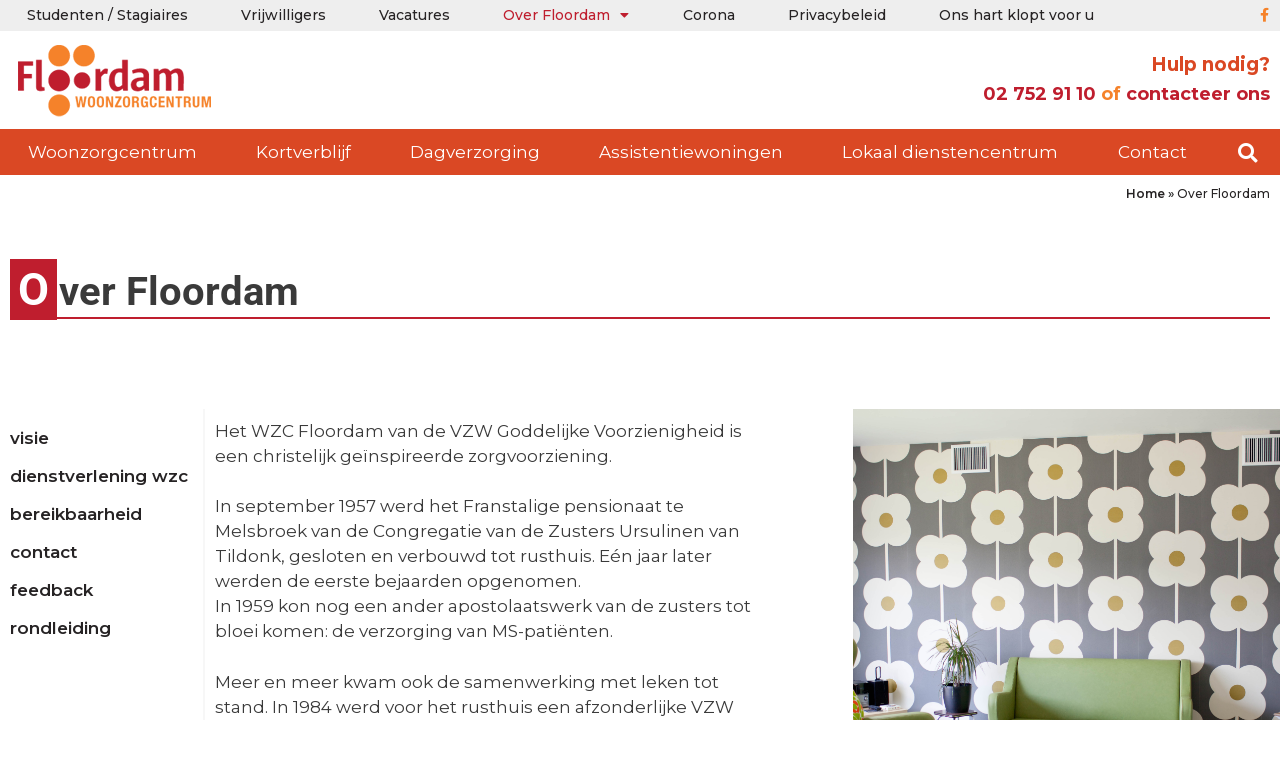

--- FILE ---
content_type: text/html; charset=UTF-8
request_url: https://www.floordam.be/over-floordam/
body_size: 15994
content:
<!DOCTYPE html>
<html lang="nl-NL">
<head>
	<meta charset="UTF-8">
	<title>Over Floordam - Floordam</title>
<meta name="viewport" content="width=device-width, initial-scale=1"><meta name="description" content="Over FloordamHet WZC Floordam van de VZW Goddelijke Voorzienigheid is een christelijk geïnspireerde zorgvoorziening.In september 1957 werd het Franstalige pensionaat te Melsbroek van de Congregatie van de Zusters Ursulinen van Tildonk, gesloten en verbouwd tot rusthuis. Eén jaar later werden de eerste bejaarden opgenomen.In 1959 kon nog een ander apostolaatswerk&hellip;">
<meta name="robots" content="index, follow, max-snippet:-1, max-image-preview:large, max-video-preview:-1">
<link rel="canonical" href="https://www.floordam.be/over-floordam/">
<meta property="og:url" content="https://www.floordam.be/over-floordam/">
<meta property="og:site_name" content="Floordam">
<meta property="og:locale" content="nl_NL">
<meta property="og:type" content="article">
<meta property="og:title" content="Over Floordam - Floordam">
<meta property="og:description" content="Over FloordamHet WZC Floordam van de VZW Goddelijke Voorzienigheid is een christelijk geïnspireerde zorgvoorziening.In september 1957 werd het Franstalige pensionaat te Melsbroek van de Congregatie van de Zusters Ursulinen van Tildonk, gesloten en verbouwd tot rusthuis. Eén jaar later werden de eerste bejaarden opgenomen.In 1959 kon nog een ander apostolaatswerk&hellip;">
<meta property="fb:pages" content="">
<meta property="fb:admins" content="">
<meta property="fb:app_id" content="">
<meta name="twitter:card" content="summary">
<meta name="twitter:title" content="Over Floordam - Floordam">
<meta name="twitter:description" content="Over FloordamHet WZC Floordam van de VZW Goddelijke Voorzienigheid is een christelijk geïnspireerde zorgvoorziening.In september 1957 werd het Franstalige pensionaat te Melsbroek van de Congregatie van de Zusters Ursulinen van Tildonk, gesloten en verbouwd tot rusthuis. Eén jaar later werden de eerste bejaarden opgenomen.In 1959 kon nog een ander apostolaatswerk&hellip;">
<link rel='dns-prefetch' href='//maxcdn.bootstrapcdn.com' />
<link rel='dns-prefetch' href='//www.googletagmanager.com' />
<link href='https://fonts.gstatic.com' crossorigin rel='preconnect' />
<link href='https://fonts.googleapis.com' crossorigin rel='preconnect' />
<link rel="alternate" type="application/rss+xml" title="Floordam &raquo; feed" href="https://www.floordam.be/feed/" />
<link rel="alternate" type="application/rss+xml" title="Floordam &raquo; reacties feed" href="https://www.floordam.be/comments/feed/" />
<link rel="alternate" title="oEmbed (JSON)" type="application/json+oembed" href="https://www.floordam.be/wp-json/oembed/1.0/embed?url=https%3A%2F%2Fwww.floordam.be%2Fover-floordam%2F" />
<link rel="alternate" title="oEmbed (XML)" type="text/xml+oembed" href="https://www.floordam.be/wp-json/oembed/1.0/embed?url=https%3A%2F%2Fwww.floordam.be%2Fover-floordam%2F&#038;format=xml" />
<style id='wp-img-auto-sizes-contain-inline-css'>
img:is([sizes=auto i],[sizes^="auto," i]){contain-intrinsic-size:3000px 1500px}
/*# sourceURL=wp-img-auto-sizes-contain-inline-css */
</style>
<link rel='stylesheet' id='generate-fonts-css' href='//fonts.googleapis.com/css?family=Montserrat:100,100italic,200,200italic,300,300italic,regular,italic,500,500italic,600,600italic,700,700italic,800,800italic,900,900italic|Roboto:100,300,300italic,regular,italic,500,500italic,700,700italic,900,900italic' media='all' />
<style id='wp-emoji-styles-inline-css'>

	img.wp-smiley, img.emoji {
		display: inline !important;
		border: none !important;
		box-shadow: none !important;
		height: 1em !important;
		width: 1em !important;
		margin: 0 0.07em !important;
		vertical-align: -0.1em !important;
		background: none !important;
		padding: 0 !important;
	}
/*# sourceURL=wp-emoji-styles-inline-css */
</style>
<style id='classic-theme-styles-inline-css'>
/*! This file is auto-generated */
.wp-block-button__link{color:#fff;background-color:#32373c;border-radius:9999px;box-shadow:none;text-decoration:none;padding:calc(.667em + 2px) calc(1.333em + 2px);font-size:1.125em}.wp-block-file__button{background:#32373c;color:#fff;text-decoration:none}
/*# sourceURL=/wp-includes/css/classic-themes.min.css */
</style>
<link rel='stylesheet' id='mediaelement-css' href='https://www.floordam.be/wp-includes/js/mediaelement/mediaelementplayer-legacy.min.css' media='all' />
<link rel='stylesheet' id='wp-mediaelement-css' href='https://www.floordam.be/wp-includes/js/mediaelement/wp-mediaelement.min.css' media='all' />
<link rel='stylesheet' id='view_editor_gutenberg_frontend_assets-css' href='https://www.floordam.be/wp-content/plugins/wp-views/public/css/views-frontend.css' media='all' />
<style id='view_editor_gutenberg_frontend_assets-inline-css'>
.wpv-sort-list-dropdown.wpv-sort-list-dropdown-style-default > span.wpv-sort-list,.wpv-sort-list-dropdown.wpv-sort-list-dropdown-style-default .wpv-sort-list-item {border-color: #cdcdcd;}.wpv-sort-list-dropdown.wpv-sort-list-dropdown-style-default .wpv-sort-list-item a {color: #444;background-color: #fff;}.wpv-sort-list-dropdown.wpv-sort-list-dropdown-style-default a:hover,.wpv-sort-list-dropdown.wpv-sort-list-dropdown-style-default a:focus {color: #000;background-color: #eee;}.wpv-sort-list-dropdown.wpv-sort-list-dropdown-style-default .wpv-sort-list-item.wpv-sort-list-current a {color: #000;background-color: #eee;}
.wpv-sort-list-dropdown.wpv-sort-list-dropdown-style-default > span.wpv-sort-list,.wpv-sort-list-dropdown.wpv-sort-list-dropdown-style-default .wpv-sort-list-item {border-color: #cdcdcd;}.wpv-sort-list-dropdown.wpv-sort-list-dropdown-style-default .wpv-sort-list-item a {color: #444;background-color: #fff;}.wpv-sort-list-dropdown.wpv-sort-list-dropdown-style-default a:hover,.wpv-sort-list-dropdown.wpv-sort-list-dropdown-style-default a:focus {color: #000;background-color: #eee;}.wpv-sort-list-dropdown.wpv-sort-list-dropdown-style-default .wpv-sort-list-item.wpv-sort-list-current a {color: #000;background-color: #eee;}.wpv-sort-list-dropdown.wpv-sort-list-dropdown-style-grey > span.wpv-sort-list,.wpv-sort-list-dropdown.wpv-sort-list-dropdown-style-grey .wpv-sort-list-item {border-color: #cdcdcd;}.wpv-sort-list-dropdown.wpv-sort-list-dropdown-style-grey .wpv-sort-list-item a {color: #444;background-color: #eeeeee;}.wpv-sort-list-dropdown.wpv-sort-list-dropdown-style-grey a:hover,.wpv-sort-list-dropdown.wpv-sort-list-dropdown-style-grey a:focus {color: #000;background-color: #e5e5e5;}.wpv-sort-list-dropdown.wpv-sort-list-dropdown-style-grey .wpv-sort-list-item.wpv-sort-list-current a {color: #000;background-color: #e5e5e5;}
.wpv-sort-list-dropdown.wpv-sort-list-dropdown-style-default > span.wpv-sort-list,.wpv-sort-list-dropdown.wpv-sort-list-dropdown-style-default .wpv-sort-list-item {border-color: #cdcdcd;}.wpv-sort-list-dropdown.wpv-sort-list-dropdown-style-default .wpv-sort-list-item a {color: #444;background-color: #fff;}.wpv-sort-list-dropdown.wpv-sort-list-dropdown-style-default a:hover,.wpv-sort-list-dropdown.wpv-sort-list-dropdown-style-default a:focus {color: #000;background-color: #eee;}.wpv-sort-list-dropdown.wpv-sort-list-dropdown-style-default .wpv-sort-list-item.wpv-sort-list-current a {color: #000;background-color: #eee;}.wpv-sort-list-dropdown.wpv-sort-list-dropdown-style-grey > span.wpv-sort-list,.wpv-sort-list-dropdown.wpv-sort-list-dropdown-style-grey .wpv-sort-list-item {border-color: #cdcdcd;}.wpv-sort-list-dropdown.wpv-sort-list-dropdown-style-grey .wpv-sort-list-item a {color: #444;background-color: #eeeeee;}.wpv-sort-list-dropdown.wpv-sort-list-dropdown-style-grey a:hover,.wpv-sort-list-dropdown.wpv-sort-list-dropdown-style-grey a:focus {color: #000;background-color: #e5e5e5;}.wpv-sort-list-dropdown.wpv-sort-list-dropdown-style-grey .wpv-sort-list-item.wpv-sort-list-current a {color: #000;background-color: #e5e5e5;}.wpv-sort-list-dropdown.wpv-sort-list-dropdown-style-blue > span.wpv-sort-list,.wpv-sort-list-dropdown.wpv-sort-list-dropdown-style-blue .wpv-sort-list-item {border-color: #0099cc;}.wpv-sort-list-dropdown.wpv-sort-list-dropdown-style-blue .wpv-sort-list-item a {color: #444;background-color: #cbddeb;}.wpv-sort-list-dropdown.wpv-sort-list-dropdown-style-blue a:hover,.wpv-sort-list-dropdown.wpv-sort-list-dropdown-style-blue a:focus {color: #000;background-color: #95bedd;}.wpv-sort-list-dropdown.wpv-sort-list-dropdown-style-blue .wpv-sort-list-item.wpv-sort-list-current a {color: #000;background-color: #95bedd;}
/*# sourceURL=view_editor_gutenberg_frontend_assets-inline-css */
</style>
<style id='global-styles-inline-css'>
:root{--wp--preset--aspect-ratio--square: 1;--wp--preset--aspect-ratio--4-3: 4/3;--wp--preset--aspect-ratio--3-4: 3/4;--wp--preset--aspect-ratio--3-2: 3/2;--wp--preset--aspect-ratio--2-3: 2/3;--wp--preset--aspect-ratio--16-9: 16/9;--wp--preset--aspect-ratio--9-16: 9/16;--wp--preset--color--black: #000000;--wp--preset--color--cyan-bluish-gray: #abb8c3;--wp--preset--color--white: #ffffff;--wp--preset--color--pale-pink: #f78da7;--wp--preset--color--vivid-red: #cf2e2e;--wp--preset--color--luminous-vivid-orange: #ff6900;--wp--preset--color--luminous-vivid-amber: #fcb900;--wp--preset--color--light-green-cyan: #7bdcb5;--wp--preset--color--vivid-green-cyan: #00d084;--wp--preset--color--pale-cyan-blue: #8ed1fc;--wp--preset--color--vivid-cyan-blue: #0693e3;--wp--preset--color--vivid-purple: #9b51e0;--wp--preset--color--contrast: var(--contrast);--wp--preset--color--contrast-2: var(--contrast-2);--wp--preset--color--contrast-3: var(--contrast-3);--wp--preset--color--base: var(--base);--wp--preset--color--base-2: var(--base-2);--wp--preset--color--base-3: var(--base-3);--wp--preset--color--accent: var(--accent);--wp--preset--gradient--vivid-cyan-blue-to-vivid-purple: linear-gradient(135deg,rgb(6,147,227) 0%,rgb(155,81,224) 100%);--wp--preset--gradient--light-green-cyan-to-vivid-green-cyan: linear-gradient(135deg,rgb(122,220,180) 0%,rgb(0,208,130) 100%);--wp--preset--gradient--luminous-vivid-amber-to-luminous-vivid-orange: linear-gradient(135deg,rgb(252,185,0) 0%,rgb(255,105,0) 100%);--wp--preset--gradient--luminous-vivid-orange-to-vivid-red: linear-gradient(135deg,rgb(255,105,0) 0%,rgb(207,46,46) 100%);--wp--preset--gradient--very-light-gray-to-cyan-bluish-gray: linear-gradient(135deg,rgb(238,238,238) 0%,rgb(169,184,195) 100%);--wp--preset--gradient--cool-to-warm-spectrum: linear-gradient(135deg,rgb(74,234,220) 0%,rgb(151,120,209) 20%,rgb(207,42,186) 40%,rgb(238,44,130) 60%,rgb(251,105,98) 80%,rgb(254,248,76) 100%);--wp--preset--gradient--blush-light-purple: linear-gradient(135deg,rgb(255,206,236) 0%,rgb(152,150,240) 100%);--wp--preset--gradient--blush-bordeaux: linear-gradient(135deg,rgb(254,205,165) 0%,rgb(254,45,45) 50%,rgb(107,0,62) 100%);--wp--preset--gradient--luminous-dusk: linear-gradient(135deg,rgb(255,203,112) 0%,rgb(199,81,192) 50%,rgb(65,88,208) 100%);--wp--preset--gradient--pale-ocean: linear-gradient(135deg,rgb(255,245,203) 0%,rgb(182,227,212) 50%,rgb(51,167,181) 100%);--wp--preset--gradient--electric-grass: linear-gradient(135deg,rgb(202,248,128) 0%,rgb(113,206,126) 100%);--wp--preset--gradient--midnight: linear-gradient(135deg,rgb(2,3,129) 0%,rgb(40,116,252) 100%);--wp--preset--font-size--small: 13px;--wp--preset--font-size--medium: 20px;--wp--preset--font-size--large: 36px;--wp--preset--font-size--x-large: 42px;--wp--preset--spacing--20: 0.44rem;--wp--preset--spacing--30: 0.67rem;--wp--preset--spacing--40: 1rem;--wp--preset--spacing--50: 1.5rem;--wp--preset--spacing--60: 2.25rem;--wp--preset--spacing--70: 3.38rem;--wp--preset--spacing--80: 5.06rem;--wp--preset--shadow--natural: 6px 6px 9px rgba(0, 0, 0, 0.2);--wp--preset--shadow--deep: 12px 12px 50px rgba(0, 0, 0, 0.4);--wp--preset--shadow--sharp: 6px 6px 0px rgba(0, 0, 0, 0.2);--wp--preset--shadow--outlined: 6px 6px 0px -3px rgb(255, 255, 255), 6px 6px rgb(0, 0, 0);--wp--preset--shadow--crisp: 6px 6px 0px rgb(0, 0, 0);}:where(.is-layout-flex){gap: 0.5em;}:where(.is-layout-grid){gap: 0.5em;}body .is-layout-flex{display: flex;}.is-layout-flex{flex-wrap: wrap;align-items: center;}.is-layout-flex > :is(*, div){margin: 0;}body .is-layout-grid{display: grid;}.is-layout-grid > :is(*, div){margin: 0;}:where(.wp-block-columns.is-layout-flex){gap: 2em;}:where(.wp-block-columns.is-layout-grid){gap: 2em;}:where(.wp-block-post-template.is-layout-flex){gap: 1.25em;}:where(.wp-block-post-template.is-layout-grid){gap: 1.25em;}.has-black-color{color: var(--wp--preset--color--black) !important;}.has-cyan-bluish-gray-color{color: var(--wp--preset--color--cyan-bluish-gray) !important;}.has-white-color{color: var(--wp--preset--color--white) !important;}.has-pale-pink-color{color: var(--wp--preset--color--pale-pink) !important;}.has-vivid-red-color{color: var(--wp--preset--color--vivid-red) !important;}.has-luminous-vivid-orange-color{color: var(--wp--preset--color--luminous-vivid-orange) !important;}.has-luminous-vivid-amber-color{color: var(--wp--preset--color--luminous-vivid-amber) !important;}.has-light-green-cyan-color{color: var(--wp--preset--color--light-green-cyan) !important;}.has-vivid-green-cyan-color{color: var(--wp--preset--color--vivid-green-cyan) !important;}.has-pale-cyan-blue-color{color: var(--wp--preset--color--pale-cyan-blue) !important;}.has-vivid-cyan-blue-color{color: var(--wp--preset--color--vivid-cyan-blue) !important;}.has-vivid-purple-color{color: var(--wp--preset--color--vivid-purple) !important;}.has-black-background-color{background-color: var(--wp--preset--color--black) !important;}.has-cyan-bluish-gray-background-color{background-color: var(--wp--preset--color--cyan-bluish-gray) !important;}.has-white-background-color{background-color: var(--wp--preset--color--white) !important;}.has-pale-pink-background-color{background-color: var(--wp--preset--color--pale-pink) !important;}.has-vivid-red-background-color{background-color: var(--wp--preset--color--vivid-red) !important;}.has-luminous-vivid-orange-background-color{background-color: var(--wp--preset--color--luminous-vivid-orange) !important;}.has-luminous-vivid-amber-background-color{background-color: var(--wp--preset--color--luminous-vivid-amber) !important;}.has-light-green-cyan-background-color{background-color: var(--wp--preset--color--light-green-cyan) !important;}.has-vivid-green-cyan-background-color{background-color: var(--wp--preset--color--vivid-green-cyan) !important;}.has-pale-cyan-blue-background-color{background-color: var(--wp--preset--color--pale-cyan-blue) !important;}.has-vivid-cyan-blue-background-color{background-color: var(--wp--preset--color--vivid-cyan-blue) !important;}.has-vivid-purple-background-color{background-color: var(--wp--preset--color--vivid-purple) !important;}.has-black-border-color{border-color: var(--wp--preset--color--black) !important;}.has-cyan-bluish-gray-border-color{border-color: var(--wp--preset--color--cyan-bluish-gray) !important;}.has-white-border-color{border-color: var(--wp--preset--color--white) !important;}.has-pale-pink-border-color{border-color: var(--wp--preset--color--pale-pink) !important;}.has-vivid-red-border-color{border-color: var(--wp--preset--color--vivid-red) !important;}.has-luminous-vivid-orange-border-color{border-color: var(--wp--preset--color--luminous-vivid-orange) !important;}.has-luminous-vivid-amber-border-color{border-color: var(--wp--preset--color--luminous-vivid-amber) !important;}.has-light-green-cyan-border-color{border-color: var(--wp--preset--color--light-green-cyan) !important;}.has-vivid-green-cyan-border-color{border-color: var(--wp--preset--color--vivid-green-cyan) !important;}.has-pale-cyan-blue-border-color{border-color: var(--wp--preset--color--pale-cyan-blue) !important;}.has-vivid-cyan-blue-border-color{border-color: var(--wp--preset--color--vivid-cyan-blue) !important;}.has-vivid-purple-border-color{border-color: var(--wp--preset--color--vivid-purple) !important;}.has-vivid-cyan-blue-to-vivid-purple-gradient-background{background: var(--wp--preset--gradient--vivid-cyan-blue-to-vivid-purple) !important;}.has-light-green-cyan-to-vivid-green-cyan-gradient-background{background: var(--wp--preset--gradient--light-green-cyan-to-vivid-green-cyan) !important;}.has-luminous-vivid-amber-to-luminous-vivid-orange-gradient-background{background: var(--wp--preset--gradient--luminous-vivid-amber-to-luminous-vivid-orange) !important;}.has-luminous-vivid-orange-to-vivid-red-gradient-background{background: var(--wp--preset--gradient--luminous-vivid-orange-to-vivid-red) !important;}.has-very-light-gray-to-cyan-bluish-gray-gradient-background{background: var(--wp--preset--gradient--very-light-gray-to-cyan-bluish-gray) !important;}.has-cool-to-warm-spectrum-gradient-background{background: var(--wp--preset--gradient--cool-to-warm-spectrum) !important;}.has-blush-light-purple-gradient-background{background: var(--wp--preset--gradient--blush-light-purple) !important;}.has-blush-bordeaux-gradient-background{background: var(--wp--preset--gradient--blush-bordeaux) !important;}.has-luminous-dusk-gradient-background{background: var(--wp--preset--gradient--luminous-dusk) !important;}.has-pale-ocean-gradient-background{background: var(--wp--preset--gradient--pale-ocean) !important;}.has-electric-grass-gradient-background{background: var(--wp--preset--gradient--electric-grass) !important;}.has-midnight-gradient-background{background: var(--wp--preset--gradient--midnight) !important;}.has-small-font-size{font-size: var(--wp--preset--font-size--small) !important;}.has-medium-font-size{font-size: var(--wp--preset--font-size--medium) !important;}.has-large-font-size{font-size: var(--wp--preset--font-size--large) !important;}.has-x-large-font-size{font-size: var(--wp--preset--font-size--x-large) !important;}
:where(.wp-block-post-template.is-layout-flex){gap: 1.25em;}:where(.wp-block-post-template.is-layout-grid){gap: 1.25em;}
:where(.wp-block-term-template.is-layout-flex){gap: 1.25em;}:where(.wp-block-term-template.is-layout-grid){gap: 1.25em;}
:where(.wp-block-columns.is-layout-flex){gap: 2em;}:where(.wp-block-columns.is-layout-grid){gap: 2em;}
:root :where(.wp-block-pullquote){font-size: 1.5em;line-height: 1.6;}
/*# sourceURL=global-styles-inline-css */
</style>
<link rel='stylesheet' id='cff-css' href='https://www.floordam.be/wp-content/plugins/custom-facebook-feed-pro/css/cff-style.css' media='all' />
<link rel='stylesheet' id='sb-font-awesome-css' href='https://maxcdn.bootstrapcdn.com/font-awesome/4.7.0/css/font-awesome.min.css' media='all' />
<link rel='stylesheet' id='generate-style-grid-css' href='https://www.floordam.be/wp-content/themes/generatepress/assets/css/unsemantic-grid.min.css' media='all' />
<link rel='stylesheet' id='generate-style-css' href='https://www.floordam.be/wp-content/themes/generatepress/assets/css/style.min.css' media='all' />
<style id='generate-style-inline-css'>
body{background-color:#ffffff;color:#3a3a3a;}a{color:#1e73be;}a:hover, a:focus, a:active{color:#000000;}body .grid-container{max-width:1360px;}.wp-block-group__inner-container{max-width:1360px;margin-left:auto;margin-right:auto;}:root{--contrast:#222222;--contrast-2:#575760;--contrast-3:#b2b2be;--base:#f0f0f0;--base-2:#f7f8f9;--base-3:#ffffff;--accent:#1e73be;}:root .has-contrast-color{color:var(--contrast);}:root .has-contrast-background-color{background-color:var(--contrast);}:root .has-contrast-2-color{color:var(--contrast-2);}:root .has-contrast-2-background-color{background-color:var(--contrast-2);}:root .has-contrast-3-color{color:var(--contrast-3);}:root .has-contrast-3-background-color{background-color:var(--contrast-3);}:root .has-base-color{color:var(--base);}:root .has-base-background-color{background-color:var(--base);}:root .has-base-2-color{color:var(--base-2);}:root .has-base-2-background-color{background-color:var(--base-2);}:root .has-base-3-color{color:var(--base-3);}:root .has-base-3-background-color{background-color:var(--base-3);}:root .has-accent-color{color:var(--accent);}:root .has-accent-background-color{background-color:var(--accent);}body, button, input, select, textarea{font-family:"Montserrat", sans-serif;}body{line-height:1.5;}.entry-content > [class*="wp-block-"]:not(:last-child):not(.wp-block-heading){margin-bottom:1.5em;}.main-title{font-size:45px;}.main-navigation .main-nav ul ul li a{font-size:14px;}.sidebar .widget, .footer-widgets .widget{font-size:17px;}h1{font-family:"Roboto", sans-serif;font-weight:500;font-size:40px;}h2{font-family:"Roboto", sans-serif;font-weight:400;font-size:30px;}h3{font-family:"Roboto", sans-serif;font-weight:400;font-size:20px;}h4{font-size:inherit;}h5{font-size:inherit;}@media (max-width:768px){.main-title{font-size:30px;}h1{font-size:30px;}h2{font-size:25px;}}.top-bar{background-color:#636363;color:#ffffff;}.top-bar a{color:#ffffff;}.top-bar a:hover{color:#303030;}.site-header{background-color:#ffffff;color:#3a3a3a;}.site-header a{color:#3a3a3a;}.main-title a,.main-title a:hover{color:#222222;}.site-description{color:#757575;}.main-navigation,.main-navigation ul ul{background-color:#222222;}.main-navigation .main-nav ul li a, .main-navigation .menu-toggle, .main-navigation .menu-bar-items{color:#ffffff;}.main-navigation .main-nav ul li:not([class*="current-menu-"]):hover > a, .main-navigation .main-nav ul li:not([class*="current-menu-"]):focus > a, .main-navigation .main-nav ul li.sfHover:not([class*="current-menu-"]) > a, .main-navigation .menu-bar-item:hover > a, .main-navigation .menu-bar-item.sfHover > a{color:#ffffff;background-color:#3f3f3f;}button.menu-toggle:hover,button.menu-toggle:focus,.main-navigation .mobile-bar-items a,.main-navigation .mobile-bar-items a:hover,.main-navigation .mobile-bar-items a:focus{color:#ffffff;}.main-navigation .main-nav ul li[class*="current-menu-"] > a{color:#ffffff;background-color:#3f3f3f;}.navigation-search input[type="search"],.navigation-search input[type="search"]:active, .navigation-search input[type="search"]:focus, .main-navigation .main-nav ul li.search-item.active > a, .main-navigation .menu-bar-items .search-item.active > a{color:#ffffff;background-color:#3f3f3f;}.main-navigation ul ul{background-color:#3f3f3f;}.main-navigation .main-nav ul ul li a{color:#ffffff;}.main-navigation .main-nav ul ul li:not([class*="current-menu-"]):hover > a,.main-navigation .main-nav ul ul li:not([class*="current-menu-"]):focus > a, .main-navigation .main-nav ul ul li.sfHover:not([class*="current-menu-"]) > a{color:#ffffff;background-color:#4f4f4f;}.main-navigation .main-nav ul ul li[class*="current-menu-"] > a{color:#ffffff;background-color:#4f4f4f;}.separate-containers .inside-article, .separate-containers .comments-area, .separate-containers .page-header, .one-container .container, .separate-containers .paging-navigation, .inside-page-header{background-color:#ffffff;}.entry-meta{color:#595959;}.entry-meta a{color:#595959;}.entry-meta a:hover{color:#1e73be;}.sidebar .widget{background-color:#ffffff;}.sidebar .widget .widget-title{color:#000000;}.footer-widgets{background-color:#ffffff;}.footer-widgets .widget-title{color:#000000;}.site-info{color:#ffffff;background-color:#222222;}.site-info a{color:#ffffff;}.site-info a:hover{color:#606060;}.footer-bar .widget_nav_menu .current-menu-item a{color:#606060;}input[type="text"],input[type="email"],input[type="url"],input[type="password"],input[type="search"],input[type="tel"],input[type="number"],textarea,select{color:#666666;background-color:#fafafa;border-color:#cccccc;}input[type="text"]:focus,input[type="email"]:focus,input[type="url"]:focus,input[type="password"]:focus,input[type="search"]:focus,input[type="tel"]:focus,input[type="number"]:focus,textarea:focus,select:focus{color:#666666;background-color:#ffffff;border-color:#bfbfbf;}button,html input[type="button"],input[type="reset"],input[type="submit"],a.button,a.wp-block-button__link:not(.has-background){color:#ffffff;background-color:#666666;}button:hover,html input[type="button"]:hover,input[type="reset"]:hover,input[type="submit"]:hover,a.button:hover,button:focus,html input[type="button"]:focus,input[type="reset"]:focus,input[type="submit"]:focus,a.button:focus,a.wp-block-button__link:not(.has-background):active,a.wp-block-button__link:not(.has-background):focus,a.wp-block-button__link:not(.has-background):hover{color:#ffffff;background-color:#3f3f3f;}a.generate-back-to-top{background-color:rgba( 0,0,0,0.4 );color:#ffffff;}a.generate-back-to-top:hover,a.generate-back-to-top:focus{background-color:rgba( 0,0,0,0.6 );color:#ffffff;}:root{--gp-search-modal-bg-color:var(--base-3);--gp-search-modal-text-color:var(--contrast);--gp-search-modal-overlay-bg-color:rgba(0,0,0,0.2);}@media (max-width:768px){.main-navigation .menu-bar-item:hover > a, .main-navigation .menu-bar-item.sfHover > a{background:none;color:#ffffff;}}.inside-top-bar{padding:10px;}.inside-header{padding:40px;}.site-main .wp-block-group__inner-container{padding:40px;}.entry-content .alignwide, body:not(.no-sidebar) .entry-content .alignfull{margin-left:-40px;width:calc(100% + 80px);max-width:calc(100% + 80px);}.rtl .menu-item-has-children .dropdown-menu-toggle{padding-left:20px;}.rtl .main-navigation .main-nav ul li.menu-item-has-children > a{padding-right:20px;}.site-info{padding:20px;}@media (max-width:768px){.separate-containers .inside-article, .separate-containers .comments-area, .separate-containers .page-header, .separate-containers .paging-navigation, .one-container .site-content, .inside-page-header{padding:30px;}.site-main .wp-block-group__inner-container{padding:30px;}.site-info{padding-right:10px;padding-left:10px;}.entry-content .alignwide, body:not(.no-sidebar) .entry-content .alignfull{margin-left:-30px;width:calc(100% + 60px);max-width:calc(100% + 60px);}}.one-container .sidebar .widget{padding:0px;}@media (max-width:768px){.main-navigation .menu-toggle,.main-navigation .mobile-bar-items,.sidebar-nav-mobile:not(#sticky-placeholder){display:block;}.main-navigation ul,.gen-sidebar-nav{display:none;}[class*="nav-float-"] .site-header .inside-header > *{float:none;clear:both;}}
/*# sourceURL=generate-style-inline-css */
</style>
<link rel='stylesheet' id='generate-mobile-style-css' href='https://www.floordam.be/wp-content/themes/generatepress/assets/css/mobile.min.css' media='all' />
<link rel='stylesheet' id='generate-font-icons-css' href='https://www.floordam.be/wp-content/themes/generatepress/assets/css/components/font-icons.min.css' media='all' />
<link rel='stylesheet' id='font-awesome-css' href='https://www.floordam.be/wp-content/plugins/wp-views/vendor/toolset/toolset-common/res/lib/font-awesome/css/font-awesome.min.css' media='screen' />
<link rel='stylesheet' id='generate-child-css' href='https://www.floordam.be/wp-content/themes/generatepress_child/style.css' media='all' />
<link rel='stylesheet' id='elementor-frontend-css' href='https://www.floordam.be/wp-content/plugins/elementor/assets/css/frontend.min.css' media='all' />
<link rel='stylesheet' id='widget-nav-menu-css' href='https://www.floordam.be/wp-content/plugins/elementor-pro/assets/css/widget-nav-menu.min.css' media='all' />
<link rel='stylesheet' id='widget-social-icons-css' href='https://www.floordam.be/wp-content/plugins/elementor/assets/css/widget-social-icons.min.css' media='all' />
<link rel='stylesheet' id='e-apple-webkit-css' href='https://www.floordam.be/wp-content/plugins/elementor/assets/css/conditionals/apple-webkit.min.css' media='all' />
<link rel='stylesheet' id='widget-image-css' href='https://www.floordam.be/wp-content/plugins/elementor/assets/css/widget-image.min.css' media='all' />
<link rel='stylesheet' id='widget-search-form-css' href='https://www.floordam.be/wp-content/plugins/elementor-pro/assets/css/widget-search-form.min.css' media='all' />
<link rel='stylesheet' id='elementor-icons-shared-0-css' href='https://www.floordam.be/wp-content/plugins/elementor/assets/lib/font-awesome/css/fontawesome.min.css' media='all' />
<link rel='stylesheet' id='elementor-icons-fa-solid-css' href='https://www.floordam.be/wp-content/plugins/elementor/assets/lib/font-awesome/css/solid.min.css' media='all' />
<link rel='stylesheet' id='e-sticky-css' href='https://www.floordam.be/wp-content/plugins/elementor-pro/assets/css/modules/sticky.min.css' media='all' />
<link rel='stylesheet' id='swiper-css' href='https://www.floordam.be/wp-content/plugins/elementor/assets/lib/swiper/v8/css/swiper.min.css' media='all' />
<link rel='stylesheet' id='e-swiper-css' href='https://www.floordam.be/wp-content/plugins/elementor/assets/css/conditionals/e-swiper.min.css' media='all' />
<link rel='stylesheet' id='widget-heading-css' href='https://www.floordam.be/wp-content/plugins/elementor/assets/css/widget-heading.min.css' media='all' />
<link rel='stylesheet' id='widget-icon-list-css' href='https://www.floordam.be/wp-content/plugins/elementor/assets/css/widget-icon-list.min.css' media='all' />
<link rel='stylesheet' id='e-shapes-css' href='https://www.floordam.be/wp-content/plugins/elementor/assets/css/conditionals/shapes.min.css' media='all' />
<link rel='stylesheet' id='elementor-icons-css' href='https://www.floordam.be/wp-content/plugins/elementor/assets/lib/eicons/css/elementor-icons.min.css' media='all' />
<link rel='stylesheet' id='elementor-post-972-css' href='https://www.floordam.be/wp-content/uploads/elementor/css/post-972.css' media='all' />
<link rel='stylesheet' id='font-awesome-5-all-css' href='https://www.floordam.be/wp-content/plugins/elementor/assets/lib/font-awesome/css/all.min.css' media='all' />
<link rel='stylesheet' id='font-awesome-4-shim-css' href='https://www.floordam.be/wp-content/plugins/elementor/assets/lib/font-awesome/css/v4-shims.min.css' media='all' />
<link rel='stylesheet' id='widget-spacer-css' href='https://www.floordam.be/wp-content/plugins/elementor/assets/css/widget-spacer.min.css' media='all' />
<link rel='stylesheet' id='elementor-post-26-css' href='https://www.floordam.be/wp-content/uploads/elementor/css/post-26.css' media='all' />
<link rel='stylesheet' id='elementor-post-13-css' href='https://www.floordam.be/wp-content/uploads/elementor/css/post-13.css' media='all' />
<link rel='stylesheet' id='elementor-post-103-css' href='https://www.floordam.be/wp-content/uploads/elementor/css/post-103.css' media='all' />
<link rel='stylesheet' id='elementor-gf-local-roboto-css' href='https://www.floordam.be/wp-content/uploads/elementor/google-fonts/css/roboto.css' media='all' />
<link rel='stylesheet' id='elementor-gf-local-robotoslab-css' href='https://www.floordam.be/wp-content/uploads/elementor/google-fonts/css/robotoslab.css' media='all' />
<link rel='stylesheet' id='elementor-icons-fa-brands-css' href='https://www.floordam.be/wp-content/plugins/elementor/assets/lib/font-awesome/css/brands.min.css' media='all' />
<link rel='stylesheet' id='elementor-icons-fa-regular-css' href='https://www.floordam.be/wp-content/plugins/elementor/assets/lib/font-awesome/css/regular.min.css' media='all' />
<script src="https://www.floordam.be/wp-content/plugins/wp-views/vendor/toolset/common-es/public/toolset-common-es-frontend.js" id="toolset-common-es-frontend-js"></script>
<script src="https://www.floordam.be/wp-includes/js/jquery/jquery.min.js" id="jquery-core-js"></script>
<script src="https://www.floordam.be/wp-includes/js/jquery/jquery-migrate.min.js" id="jquery-migrate-js"></script>
<script src="https://www.floordam.be/wp-content/plugins/elementor/assets/lib/font-awesome/js/v4-shims.min.js" id="font-awesome-4-shim-js"></script>
<link rel="https://api.w.org/" href="https://www.floordam.be/wp-json/" /><link rel="alternate" title="JSON" type="application/json" href="https://www.floordam.be/wp-json/wp/v2/pages/26" /><link rel="EditURI" type="application/rsd+xml" title="RSD" href="https://www.floordam.be/xmlrpc.php?rsd" />

<link rel='shortlink' href='https://www.floordam.be/?p=26' />
<!-- start Simple Custom CSS and JS -->
<script>
<!-- Google Tag Manager -->
(function(w,d,s,l,i){w[l]=w[l]||[];w[l].push({'gtm.start':
new Date().getTime(),event:'gtm.js'});var f=d.getElementsByTagName(s)[0],
j=d.createElement(s),dl=l!='dataLayer'?'&l='+l:'';j.async=true;j.src=
'https://www.googletagmanager.com/gtm.js?id='+i+dl;f.parentNode.insertBefore(j,f);
})(window,document,'script','dataLayer','GTM-TRP4KVW');
<!-- End Google Tag Manager -->

</script>
<!-- end Simple Custom CSS and JS -->
<!-- Custom Facebook Feed JS vars -->
<script type="text/javascript">
var cffsiteurl = "https://www.floordam.be/wp-content/plugins";
var cffajaxurl = "https://www.floordam.be/wp-admin/admin-ajax.php";
var cffmetatrans = "false";

var cfflinkhashtags = "true";
</script>
<meta name="generator" content="Site Kit by Google 1.170.0" /><meta name="generator" content="Elementor 3.34.1; features: additional_custom_breakpoints; settings: css_print_method-external, google_font-enabled, font_display-auto">
<style>.recentcomments a{display:inline !important;padding:0 !important;margin:0 !important;}</style> <script> window.addEventListener("load",function(){ var c={script:false,link:false}; function ls(s) { if(!['script','link'].includes(s)||c[s]){return;}c[s]=true; var d=document,f=d.getElementsByTagName(s)[0],j=d.createElement(s); if(s==='script'){j.async=true;j.src='https://www.floordam.be/wp-content/plugins/wp-views/vendor/toolset/blocks/public/js/frontend.js?v=1.6.17';}else{ j.rel='stylesheet';j.href='https://www.floordam.be/wp-content/plugins/wp-views/vendor/toolset/blocks/public/css/style.css?v=1.6.17';} f.parentNode.insertBefore(j, f); }; function ex(){ls('script');ls('link')} window.addEventListener("scroll", ex, {once: true}); if (('IntersectionObserver' in window) && ('IntersectionObserverEntry' in window) && ('intersectionRatio' in window.IntersectionObserverEntry.prototype)) { var i = 0, fb = document.querySelectorAll("[class^='tb-']"), o = new IntersectionObserver(es => { es.forEach(e => { o.unobserve(e.target); if (e.intersectionRatio > 0) { ex();o.disconnect();}else{ i++;if(fb.length>i){o.observe(fb[i])}} }) }); if (fb.length) { o.observe(fb[i]) } } }) </script>
	<noscript>
		<link rel="stylesheet" href="https://www.floordam.be/wp-content/plugins/wp-views/vendor/toolset/blocks/public/css/style.css">
	</noscript>			<style>
				.e-con.e-parent:nth-of-type(n+4):not(.e-lazyloaded):not(.e-no-lazyload),
				.e-con.e-parent:nth-of-type(n+4):not(.e-lazyloaded):not(.e-no-lazyload) * {
					background-image: none !important;
				}
				@media screen and (max-height: 1024px) {
					.e-con.e-parent:nth-of-type(n+3):not(.e-lazyloaded):not(.e-no-lazyload),
					.e-con.e-parent:nth-of-type(n+3):not(.e-lazyloaded):not(.e-no-lazyload) * {
						background-image: none !important;
					}
				}
				@media screen and (max-height: 640px) {
					.e-con.e-parent:nth-of-type(n+2):not(.e-lazyloaded):not(.e-no-lazyload),
					.e-con.e-parent:nth-of-type(n+2):not(.e-lazyloaded):not(.e-no-lazyload) * {
						background-image: none !important;
					}
				}
			</style>
			<link rel="icon" href="https://www.floordam.be/wp-content/uploads/2019/07/cropped-logo-floordam-favicon-1-32x32.png" sizes="32x32" />
<link rel="icon" href="https://www.floordam.be/wp-content/uploads/2019/07/cropped-logo-floordam-favicon-1-192x192.png" sizes="192x192" />
<link rel="apple-touch-icon" href="https://www.floordam.be/wp-content/uploads/2019/07/cropped-logo-floordam-favicon-1-180x180.png" />
<meta name="msapplication-TileImage" content="https://www.floordam.be/wp-content/uploads/2019/07/cropped-logo-floordam-favicon-1-270x270.png" />

<script async src='https://www.googletagmanager.com/gtag/js?id=G-2R1RG8F75J'></script><script>
window.dataLayer = window.dataLayer || [];
function gtag(){dataLayer.push(arguments);}gtag('js', new Date());
gtag('set', 'cookie_domain', 'auto');
gtag('set', 'cookie_flags', 'SameSite=None;Secure');

 gtag('config', 'G-2R1RG8F75J' , {});

</script>
</head>

<body class="wp-singular page-template-default page page-id-26 wp-embed-responsive wp-theme-generatepress wp-child-theme-generatepress_child no-sidebar nav-below-header one-container fluid-header active-footer-widgets-3 nav-aligned-left header-aligned-left dropdown-hover elementor-default elementor-kit-972 elementor-page elementor-page-26" itemtype="https://schema.org/WebPage" itemscope>
	<a class="screen-reader-text skip-link" href="#content" title="Ga naar de inhoud">Ga naar de inhoud</a>		<header data-elementor-type="header" data-elementor-id="13" class="elementor elementor-13 elementor-location-header" data-elementor-post-type="elementor_library">
					<section class="elementor-section elementor-top-section elementor-element elementor-element-3d9e2b5 elementor-section-content-middle elementor-section-boxed elementor-section-height-default elementor-section-height-default" data-id="3d9e2b5" data-element_type="section" data-settings="{&quot;background_background&quot;:&quot;classic&quot;}">
						<div class="elementor-container elementor-column-gap-no">
					<div class="elementor-column elementor-col-50 elementor-top-column elementor-element elementor-element-b218bdf" data-id="b218bdf" data-element_type="column">
			<div class="elementor-widget-wrap elementor-element-populated">
						<div class="elementor-element elementor-element-d2ef686 elementor-nav-menu__align-justify elementor-nav-menu--stretch elementor-nav-menu__text-align-center info elementor-nav-menu--dropdown-tablet elementor-nav-menu--toggle elementor-nav-menu--burger elementor-widget elementor-widget-nav-menu" data-id="d2ef686" data-element_type="widget" data-settings="{&quot;full_width&quot;:&quot;stretch&quot;,&quot;layout&quot;:&quot;horizontal&quot;,&quot;submenu_icon&quot;:{&quot;value&quot;:&quot;&lt;i class=\&quot;fas fa-caret-down\&quot; aria-hidden=\&quot;true\&quot;&gt;&lt;\/i&gt;&quot;,&quot;library&quot;:&quot;fa-solid&quot;},&quot;toggle&quot;:&quot;burger&quot;}" data-widget_type="nav-menu.default">
				<div class="elementor-widget-container">
								<nav aria-label="Menu" class="elementor-nav-menu--main elementor-nav-menu__container elementor-nav-menu--layout-horizontal e--pointer-none">
				<ul id="menu-1-d2ef686" class="elementor-nav-menu"><li class="menu-item menu-item-type-post_type menu-item-object-page menu-item-231"><a href="https://www.floordam.be/studenten-stagiaires/" class="elementor-item">Studenten / Stagiaires</a></li>
<li class="menu-item menu-item-type-post_type menu-item-object-page menu-item-230"><a href="https://www.floordam.be/vrijwilligers/" class="elementor-item">Vrijwilligers</a></li>
<li class="menu-item menu-item-type-post_type menu-item-object-page menu-item-42"><a href="https://www.floordam.be/vacatures/" class="elementor-item">Vacatures</a></li>
<li class="menu-item menu-item-type-post_type menu-item-object-page current-menu-item page_item page-item-26 current_page_item menu-item-has-children menu-item-41"><a href="https://www.floordam.be/over-floordam/" aria-current="page" class="elementor-item elementor-item-active">Over Floordam</a>
<ul class="sub-menu elementor-nav-menu--dropdown">
	<li class="menu-item menu-item-type-post_type menu-item-object-page menu-item-43"><a href="https://www.floordam.be/visie/" class="elementor-sub-item">Visie</a></li>
	<li class="menu-item menu-item-type-post_type menu-item-object-page menu-item-37"><a href="https://www.floordam.be/fotos/" class="elementor-sub-item">Foto’s</a></li>
	<li class="menu-item menu-item-type-post_type menu-item-object-page menu-item-39"><a href="https://www.floordam.be/in-de-pers/" class="elementor-sub-item">In de pers</a></li>
</ul>
</li>
<li class="menu-item menu-item-type-post_type menu-item-object-page menu-item-1088"><a href="https://www.floordam.be/corona/" class="elementor-item">Corona</a></li>
<li class="menu-item menu-item-type-custom menu-item-object-custom menu-item-1522"><a target="_blank" href="https://www.floordam.be/wp-content/uploads/2023/04/230330-Privacy-reglement-bewoners.pdf" class="elementor-item">Privacybeleid</a></li>
<li class="menu-item menu-item-type-post_type menu-item-object-page menu-item-1170"><a href="https://www.floordam.be/het-klopt-voor-u/" class="elementor-item">Ons hart klopt voor u</a></li>
</ul>			</nav>
					<div class="elementor-menu-toggle" role="button" tabindex="0" aria-label="Menu toggle" aria-expanded="false">
			<i aria-hidden="true" role="presentation" class="elementor-menu-toggle__icon--open eicon-menu-bar"></i><i aria-hidden="true" role="presentation" class="elementor-menu-toggle__icon--close eicon-close"></i>		</div>
					<nav class="elementor-nav-menu--dropdown elementor-nav-menu__container" aria-hidden="true">
				<ul id="menu-2-d2ef686" class="elementor-nav-menu"><li class="menu-item menu-item-type-post_type menu-item-object-page menu-item-231"><a href="https://www.floordam.be/studenten-stagiaires/" class="elementor-item" tabindex="-1">Studenten / Stagiaires</a></li>
<li class="menu-item menu-item-type-post_type menu-item-object-page menu-item-230"><a href="https://www.floordam.be/vrijwilligers/" class="elementor-item" tabindex="-1">Vrijwilligers</a></li>
<li class="menu-item menu-item-type-post_type menu-item-object-page menu-item-42"><a href="https://www.floordam.be/vacatures/" class="elementor-item" tabindex="-1">Vacatures</a></li>
<li class="menu-item menu-item-type-post_type menu-item-object-page current-menu-item page_item page-item-26 current_page_item menu-item-has-children menu-item-41"><a href="https://www.floordam.be/over-floordam/" aria-current="page" class="elementor-item elementor-item-active" tabindex="-1">Over Floordam</a>
<ul class="sub-menu elementor-nav-menu--dropdown">
	<li class="menu-item menu-item-type-post_type menu-item-object-page menu-item-43"><a href="https://www.floordam.be/visie/" class="elementor-sub-item" tabindex="-1">Visie</a></li>
	<li class="menu-item menu-item-type-post_type menu-item-object-page menu-item-37"><a href="https://www.floordam.be/fotos/" class="elementor-sub-item" tabindex="-1">Foto’s</a></li>
	<li class="menu-item menu-item-type-post_type menu-item-object-page menu-item-39"><a href="https://www.floordam.be/in-de-pers/" class="elementor-sub-item" tabindex="-1">In de pers</a></li>
</ul>
</li>
<li class="menu-item menu-item-type-post_type menu-item-object-page menu-item-1088"><a href="https://www.floordam.be/corona/" class="elementor-item" tabindex="-1">Corona</a></li>
<li class="menu-item menu-item-type-custom menu-item-object-custom menu-item-1522"><a target="_blank" href="https://www.floordam.be/wp-content/uploads/2023/04/230330-Privacy-reglement-bewoners.pdf" class="elementor-item" tabindex="-1">Privacybeleid</a></li>
<li class="menu-item menu-item-type-post_type menu-item-object-page menu-item-1170"><a href="https://www.floordam.be/het-klopt-voor-u/" class="elementor-item" tabindex="-1">Ons hart klopt voor u</a></li>
</ul>			</nav>
						</div>
				</div>
					</div>
		</div>
				<div class="elementor-column elementor-col-50 elementor-top-column elementor-element elementor-element-09df605" data-id="09df605" data-element_type="column">
			<div class="elementor-widget-wrap elementor-element-populated">
						<div class="elementor-element elementor-element-1a77290 e-grid-align-right elementor-shape-circle e-grid-align-mobile-right e-grid-align-tablet-right elementor-grid-0 elementor-widget elementor-widget-social-icons" data-id="1a77290" data-element_type="widget" data-widget_type="social-icons.default">
				<div class="elementor-widget-container">
							<div class="elementor-social-icons-wrapper elementor-grid">
							<span class="elementor-grid-item">
					<a class="elementor-icon elementor-social-icon elementor-social-icon-facebook elementor-repeater-item-5646027" target="_blank">
						<span class="elementor-screen-only">Facebook</span>
													<i class="fa fa-facebook" aria-hidden="true"></i>
											</a>
				</span>
					</div>
						</div>
				</div>
					</div>
		</div>
					</div>
		</section>
				<section class="elementor-section elementor-top-section elementor-element elementor-element-08c1591 elementor-section-content-middle header elementor-section-boxed elementor-section-height-default elementor-section-height-default" data-id="08c1591" data-element_type="section" data-settings="{&quot;background_background&quot;:&quot;classic&quot;}">
						<div class="elementor-container elementor-column-gap-default">
					<div class="make-column-clickable-elementor elementor-column elementor-col-50 elementor-top-column elementor-element elementor-element-7e53fd6" style="cursor: pointer;" data-column-clickable="https://www.floordam.be/" data-column-clickable-blank="_self" data-id="7e53fd6" data-element_type="column">
			<div class="elementor-widget-wrap elementor-element-populated">
						<div class="elementor-element elementor-element-c1127a5 elementor-widget elementor-widget-image" data-id="c1127a5" data-element_type="widget" data-widget_type="image.default">
				<div class="elementor-widget-container">
																<a href="https://www.floordam.be">
							<img width="205" height="78" src="https://www.floordam.be/wp-content/uploads/2019/07/logo-floordam-logo-wit.png" class="attachment-large size-large wp-image-21" alt="logo" />								</a>
															</div>
				</div>
					</div>
		</div>
				<div class="elementor-column elementor-col-50 elementor-top-column elementor-element elementor-element-ece8377" data-id="ece8377" data-element_type="column" data-settings="{&quot;background_background&quot;:&quot;classic&quot;}">
			<div class="elementor-widget-wrap elementor-element-populated">
						<div class="elementor-element elementor-element-8fdc280 elementor-hidden-phone elementor-widget elementor-widget-text-editor" data-id="8fdc280" data-element_type="widget" data-widget_type="text-editor.default">
				<div class="elementor-widget-container">
									<p>Hulp nodig?</p>								</div>
				</div>
				<div class="elementor-element elementor-element-72165b2 elementor-hidden-phone elementor-widget elementor-widget-text-editor" data-id="72165b2" data-element_type="widget" data-widget_type="text-editor.default">
				<div class="elementor-widget-container">
									<p><a href="tel:02 752 91 10 "> 02 752 91 10</a> of <a href="/contact">contacteer ons</a></p>								</div>
				</div>
					</div>
		</div>
					</div>
		</section>
				<section class="elementor-section elementor-top-section elementor-element elementor-element-4b6605f elementor-section-content-middle elementor-section-boxed elementor-section-height-default elementor-section-height-default" data-id="4b6605f" data-element_type="section" data-settings="{&quot;background_background&quot;:&quot;classic&quot;,&quot;sticky&quot;:&quot;top&quot;,&quot;sticky_on&quot;:[&quot;desktop&quot;,&quot;tablet&quot;,&quot;mobile&quot;],&quot;sticky_offset&quot;:0,&quot;sticky_effects_offset&quot;:0,&quot;sticky_anchor_link_offset&quot;:0}">
						<div class="elementor-container elementor-column-gap-default">
					<div class="elementor-column elementor-col-50 elementor-top-column elementor-element elementor-element-92e1a55" data-id="92e1a55" data-element_type="column">
			<div class="elementor-widget-wrap elementor-element-populated">
						<div class="elementor-element elementor-element-dfa13cb elementor-nav-menu__align-justify hoofdmenu elementor-nav-menu--stretch elementor-nav-menu__text-align-center elementor-nav-menu--dropdown-tablet elementor-nav-menu--toggle elementor-nav-menu--burger elementor-widget elementor-widget-nav-menu" data-id="dfa13cb" data-element_type="widget" data-settings="{&quot;full_width&quot;:&quot;stretch&quot;,&quot;layout&quot;:&quot;horizontal&quot;,&quot;submenu_icon&quot;:{&quot;value&quot;:&quot;&lt;i class=\&quot;fas fa-caret-down\&quot; aria-hidden=\&quot;true\&quot;&gt;&lt;\/i&gt;&quot;,&quot;library&quot;:&quot;fa-solid&quot;},&quot;toggle&quot;:&quot;burger&quot;}" data-widget_type="nav-menu.default">
				<div class="elementor-widget-container">
								<nav aria-label="Menu" class="elementor-nav-menu--main elementor-nav-menu__container elementor-nav-menu--layout-horizontal e--pointer-background e--animation-none">
				<ul id="menu-1-dfa13cb" class="elementor-nav-menu"><li class="menu-item menu-item-type-post_type menu-item-object-page menu-item-57"><a href="https://www.floordam.be/woonzorgcentrum/" class="elementor-item">Woonzorgcentrum</a></li>
<li class="menu-item menu-item-type-post_type menu-item-object-page menu-item-56"><a href="https://www.floordam.be/kortverblijf/" class="elementor-item">Kortverblijf</a></li>
<li class="menu-item menu-item-type-post_type menu-item-object-page menu-item-55"><a href="https://www.floordam.be/dagverzorging/" class="elementor-item">Dagverzorging</a></li>
<li class="menu-item menu-item-type-post_type menu-item-object-page menu-item-58"><a href="https://www.floordam.be/assistentiewoningen/" class="elementor-item">Assistentiewoningen</a></li>
<li class="menu-item menu-item-type-post_type menu-item-object-page menu-item-54"><a href="https://www.floordam.be/lokaal-dienstencentrum/" class="elementor-item">Lokaal dienstencentrum</a></li>
<li class="menu-item menu-item-type-post_type menu-item-object-page menu-item-532"><a href="https://www.floordam.be/contact/" class="elementor-item">Contact</a></li>
</ul>			</nav>
					<div class="elementor-menu-toggle" role="button" tabindex="0" aria-label="Menu toggle" aria-expanded="false">
			<i aria-hidden="true" role="presentation" class="elementor-menu-toggle__icon--open eicon-menu-bar"></i><i aria-hidden="true" role="presentation" class="elementor-menu-toggle__icon--close eicon-close"></i>		</div>
					<nav class="elementor-nav-menu--dropdown elementor-nav-menu__container" aria-hidden="true">
				<ul id="menu-2-dfa13cb" class="elementor-nav-menu"><li class="menu-item menu-item-type-post_type menu-item-object-page menu-item-57"><a href="https://www.floordam.be/woonzorgcentrum/" class="elementor-item" tabindex="-1">Woonzorgcentrum</a></li>
<li class="menu-item menu-item-type-post_type menu-item-object-page menu-item-56"><a href="https://www.floordam.be/kortverblijf/" class="elementor-item" tabindex="-1">Kortverblijf</a></li>
<li class="menu-item menu-item-type-post_type menu-item-object-page menu-item-55"><a href="https://www.floordam.be/dagverzorging/" class="elementor-item" tabindex="-1">Dagverzorging</a></li>
<li class="menu-item menu-item-type-post_type menu-item-object-page menu-item-58"><a href="https://www.floordam.be/assistentiewoningen/" class="elementor-item" tabindex="-1">Assistentiewoningen</a></li>
<li class="menu-item menu-item-type-post_type menu-item-object-page menu-item-54"><a href="https://www.floordam.be/lokaal-dienstencentrum/" class="elementor-item" tabindex="-1">Lokaal dienstencentrum</a></li>
<li class="menu-item menu-item-type-post_type menu-item-object-page menu-item-532"><a href="https://www.floordam.be/contact/" class="elementor-item" tabindex="-1">Contact</a></li>
</ul>			</nav>
						</div>
				</div>
					</div>
		</div>
				<div class="elementor-column elementor-col-50 elementor-top-column elementor-element elementor-element-aa66882" data-id="aa66882" data-element_type="column">
			<div class="elementor-widget-wrap elementor-element-populated">
						<div class="elementor-element elementor-element-402ae33 elementor-search-form--skin-full_screen elementor-widget elementor-widget-search-form" data-id="402ae33" data-element_type="widget" data-settings="{&quot;skin&quot;:&quot;full_screen&quot;}" data-widget_type="search-form.default">
				<div class="elementor-widget-container">
							<search role="search">
			<form class="elementor-search-form" action="https://www.floordam.be" method="get">
												<div class="elementor-search-form__toggle" role="button" tabindex="0" aria-label="Zoeken">
					<i aria-hidden="true" class="fas fa-search"></i>				</div>
								<div class="elementor-search-form__container">
					<label class="elementor-screen-only" for="elementor-search-form-402ae33">Zoeken</label>

					
					<input id="elementor-search-form-402ae33" placeholder="Zoeken..." class="elementor-search-form__input" type="search" name="s" value="">
					
					
										<div class="dialog-lightbox-close-button dialog-close-button" role="button" tabindex="0" aria-label="Sluit dit zoekvak.">
						<i aria-hidden="true" class="eicon-close"></i>					</div>
									</div>
			</form>
		</search>
						</div>
				</div>
					</div>
		</div>
					</div>
		</section>
				<section class="elementor-section elementor-top-section elementor-element elementor-element-6705a9c notonhome elementor-section-boxed elementor-section-height-default elementor-section-height-default" data-id="6705a9c" data-element_type="section">
						<div class="elementor-container elementor-column-gap-default">
					<div class="elementor-column elementor-col-100 elementor-top-column elementor-element elementor-element-c2b6feb" data-id="c2b6feb" data-element_type="column">
			<div class="elementor-widget-wrap elementor-element-populated">
						<div class="elementor-element elementor-element-d4d612e elementor-widget elementor-widget-wp-widget-bcn_widget" data-id="d4d612e" data-element_type="widget" data-widget_type="wp-widget-bcn_widget.default">
				<div class="elementor-widget-container">
					<div class="breadcrumbs" vocab="https://schema.org/" typeof="BreadcrumbList"><span property="itemListElement" typeof="ListItem"><a property="item" typeof="WebPage" title="Go to Floordam." href="https://www.floordam.be" class="home" ><span property="name">Home</span></a><meta property="position" content="1"></span> &raquo; <span property="itemListElement" typeof="ListItem"><a property="item" typeof="WebPage" title="Go to Over Floordam." href="https://www.floordam.be/over-floordam/" class="post post-page current-item" aria-current="page"><span property="name">Over Floordam</span></a><meta property="position" content="2"></span></div>				</div>
				</div>
					</div>
		</div>
					</div>
		</section>
				</header>
		
	<div class="site grid-container container hfeed grid-parent" id="page">
				<div class="site-content" id="content">
			
	<div class="content-area grid-parent mobile-grid-100 grid-100 tablet-grid-100" id="primary">
		<main class="site-main" id="main">
			
<article id="post-26" class="post-26 page type-page status-publish" itemtype="https://schema.org/CreativeWork" itemscope>
	<div class="inside-article">
		
			<header class="entry-header">
				<h1 class="entry-title" itemprop="headline">Over Floordam</h1>			</header>

			
		<div class="entry-content" itemprop="text">
					<div data-elementor-type="wp-post" data-elementor-id="26" class="elementor elementor-26" data-elementor-post-type="page">
						<section class="elementor-section elementor-top-section elementor-element elementor-element-db4c13a elementor-section-stretched elementor-section-boxed elementor-section-height-default elementor-section-height-default" data-id="db4c13a" data-element_type="section" data-settings="{&quot;stretch_section&quot;:&quot;section-stretched&quot;}">
						<div class="elementor-container elementor-column-gap-default">
					<div class="elementor-column elementor-col-100 elementor-top-column elementor-element elementor-element-8c4791c" data-id="8c4791c" data-element_type="column">
			<div class="elementor-widget-wrap elementor-element-populated">
						<div class="elementor-element elementor-element-e400246 elementor-widget elementor-widget-text-editor" data-id="e400246" data-element_type="widget" data-widget_type="text-editor.default">
				<div class="elementor-widget-container">
									<h1><strong>Over Floordam<br /></strong></h1>								</div>
				</div>
					</div>
		</div>
					</div>
		</section>
				<section class="elementor-section elementor-top-section elementor-element elementor-element-999d578 elementor-section-stretched elementor-section-content-middle elementor-section-boxed elementor-section-height-default elementor-section-height-default" data-id="999d578" data-element_type="section" data-settings="{&quot;stretch_section&quot;:&quot;section-stretched&quot;,&quot;background_background&quot;:&quot;classic&quot;}">
						<div class="elementor-container elementor-column-gap-default">
					<div class="elementor-column elementor-col-33 elementor-top-column elementor-element elementor-element-2bd4697" data-id="2bd4697" data-element_type="column">
			<div class="elementor-widget-wrap elementor-element-populated">
						<div class="elementor-element elementor-element-5b592e0 elementor-nav-menu__align-start elementor-nav-menu--dropdown-tablet elementor-nav-menu__text-align-aside elementor-widget elementor-widget-nav-menu" data-id="5b592e0" data-element_type="widget" data-settings="{&quot;layout&quot;:&quot;vertical&quot;,&quot;submenu_icon&quot;:{&quot;value&quot;:&quot;&lt;i class=\&quot;fas fa-caret-down\&quot; aria-hidden=\&quot;true\&quot;&gt;&lt;\/i&gt;&quot;,&quot;library&quot;:&quot;fa-solid&quot;}}" data-widget_type="nav-menu.default">
				<div class="elementor-widget-container">
								<nav aria-label="Menu" class="elementor-nav-menu--main elementor-nav-menu__container elementor-nav-menu--layout-vertical e--pointer-text e--animation-none">
				<ul id="menu-1-5b592e0" class="elementor-nav-menu sm-vertical"><li class="menu-item menu-item-type-post_type menu-item-object-page menu-item-300"><a href="https://www.floordam.be/visie/" class="elementor-item">Visie</a></li>
<li class="menu-item menu-item-type-post_type menu-item-object-page menu-item-298"><a href="https://www.floordam.be/dienstverlening/" class="elementor-item">Dienstverlening wzc</a></li>
<li class="menu-item menu-item-type-post_type menu-item-object-page menu-item-297"><a href="https://www.floordam.be/bereikbaarheid/" class="elementor-item">Bereikbaarheid</a></li>
<li class="menu-item menu-item-type-post_type menu-item-object-page menu-item-602"><a href="https://www.floordam.be/contact/" class="elementor-item">Contact</a></li>
<li class="menu-item menu-item-type-post_type menu-item-object-page menu-item-296"><a href="https://www.floordam.be/feedback/" class="elementor-item">Feedback</a></li>
<li class="menu-item menu-item-type-post_type menu-item-object-page menu-item-470"><a href="https://www.floordam.be/rondleiding/" class="elementor-item">Rondleiding</a></li>
</ul>			</nav>
						<nav class="elementor-nav-menu--dropdown elementor-nav-menu__container" aria-hidden="true">
				<ul id="menu-2-5b592e0" class="elementor-nav-menu sm-vertical"><li class="menu-item menu-item-type-post_type menu-item-object-page menu-item-300"><a href="https://www.floordam.be/visie/" class="elementor-item" tabindex="-1">Visie</a></li>
<li class="menu-item menu-item-type-post_type menu-item-object-page menu-item-298"><a href="https://www.floordam.be/dienstverlening/" class="elementor-item" tabindex="-1">Dienstverlening wzc</a></li>
<li class="menu-item menu-item-type-post_type menu-item-object-page menu-item-297"><a href="https://www.floordam.be/bereikbaarheid/" class="elementor-item" tabindex="-1">Bereikbaarheid</a></li>
<li class="menu-item menu-item-type-post_type menu-item-object-page menu-item-602"><a href="https://www.floordam.be/contact/" class="elementor-item" tabindex="-1">Contact</a></li>
<li class="menu-item menu-item-type-post_type menu-item-object-page menu-item-296"><a href="https://www.floordam.be/feedback/" class="elementor-item" tabindex="-1">Feedback</a></li>
<li class="menu-item menu-item-type-post_type menu-item-object-page menu-item-470"><a href="https://www.floordam.be/rondleiding/" class="elementor-item" tabindex="-1">Rondleiding</a></li>
</ul>			</nav>
						</div>
				</div>
					</div>
		</div>
				<div class="elementor-column elementor-col-33 elementor-top-column elementor-element elementor-element-6804a8b" data-id="6804a8b" data-element_type="column">
			<div class="elementor-widget-wrap elementor-element-populated">
						<div class="elementor-element elementor-element-0e754ae elementor-widget elementor-widget-text-editor" data-id="0e754ae" data-element_type="widget" data-widget_type="text-editor.default">
				<div class="elementor-widget-container">
									<p>Het WZC Floordam van de VZW Goddelijke Voorzienigheid is een christelijk geïnspireerde zorgvoorziening.</p><p>In september 1957 werd het Franstalige pensionaat te Melsbroek van de Congregatie van de Zusters Ursulinen van Tildonk, gesloten en verbouwd tot rusthuis. Eén jaar later werden de eerste bejaarden opgenomen.<br />In 1959 kon nog een ander apostolaatswerk van de zusters tot bloei komen: de verzorging van MS-patiënten.</p><p>Meer en meer kwam ook de samenwerking met leken tot stand. In 1984 werd voor het rusthuis een afzonderlijke VZW opgericht: “VZW Goddelijke Voorzienigheid – Vereniging voor huisvesting en verzorging van bejaarden”.</p><p>Via vrijwilligerswerk zijn de zusters thans actief betrokken bij de dagdagelijkse werking van het rusthuis.</p>								</div>
				</div>
					</div>
		</div>
				<div class="make-column-clickable-elementor elementor-column elementor-col-33 elementor-top-column elementor-element elementor-element-712bf12" style="cursor: pointer;" data-column-clickable="https://www.floordam.be/wp-content/uploads/2019/07/Relatiegerichte-zorg-infobrochure-bewoners.pdf" data-column-clickable-blank="_blank" data-id="712bf12" data-element_type="column" data-settings="{&quot;background_background&quot;:&quot;classic&quot;}">
			<div class="elementor-widget-wrap elementor-element-populated">
						<div class="elementor-element elementor-element-b31e800 elementor-widget elementor-widget-spacer" data-id="b31e800" data-element_type="widget" data-widget_type="spacer.default">
				<div class="elementor-widget-container">
							<div class="elementor-spacer">
			<div class="elementor-spacer-inner"></div>
		</div>
						</div>
				</div>
					</div>
		</div>
					</div>
		</section>
				</div>
				</div>

			</div>
</article>
		</main>
	</div>

	
	</div>
</div>


<div class="site-footer">
			<footer data-elementor-type="footer" data-elementor-id="103" class="elementor elementor-103 elementor-location-footer" data-elementor-post-type="elementor_library">
					<section class="elementor-section elementor-top-section elementor-element elementor-element-13807d5 elementor-section-content-middle footer elementor-section-boxed elementor-section-height-default elementor-section-height-default" data-id="13807d5" data-element_type="section" data-settings="{&quot;background_background&quot;:&quot;classic&quot;}">
						<div class="elementor-container elementor-column-gap-default">
					<div class="elementor-column elementor-col-33 elementor-top-column elementor-element elementor-element-a23430a" data-id="a23430a" data-element_type="column">
			<div class="elementor-widget-wrap elementor-element-populated">
						<div class="elementor-element elementor-element-fd6207b elementor-widget elementor-widget-text-editor" data-id="fd6207b" data-element_type="widget" data-widget_type="text-editor.default">
				<div class="elementor-widget-container">
									<p><strong>Wilt u graag meer informatie?</strong></p>								</div>
				</div>
					</div>
		</div>
				<div class="elementor-column elementor-col-33 elementor-top-column elementor-element elementor-element-a2c4d66" data-id="a2c4d66" data-element_type="column">
			<div class="elementor-widget-wrap elementor-element-populated">
						<div class="elementor-element elementor-element-749420f elementor-align-center elementor-mobile-align-center elementor-widget elementor-widget-button" data-id="749420f" data-element_type="widget" data-widget_type="button.default">
				<div class="elementor-widget-container">
									<div class="elementor-button-wrapper">
					<a class="elementor-button elementor-button-link elementor-size-sm" href="/contact">
						<span class="elementor-button-content-wrapper">
						<span class="elementor-button-icon">
									<i class="fa fa-envelope-o" aria-hidden="true"></i>
							</span>
									<span class="elementor-button-text">Contacteer ons</span>
					</span>
					</a>
				</div>
								</div>
				</div>
					</div>
		</div>
				<div class="elementor-column elementor-col-33 elementor-top-column elementor-element elementor-element-3464fd3" data-id="3464fd3" data-element_type="column">
			<div class="elementor-widget-wrap elementor-element-populated">
						<div class="elementor-element elementor-element-f41c959 elementor-align-left elementor-mobile-align-center elementor-widget elementor-widget-button" data-id="f41c959" data-element_type="widget" data-widget_type="button.default">
				<div class="elementor-widget-container">
									<div class="elementor-button-wrapper">
					<a class="elementor-button elementor-button-link elementor-size-sm" href="tel:027529110">
						<span class="elementor-button-content-wrapper">
						<span class="elementor-button-icon">
									<i class="fa fa-phone" aria-hidden="true"></i>
							</span>
									<span class="elementor-button-text"> Bel ons: 02 752 91 10</span>
					</span>
					</a>
				</div>
								</div>
				</div>
					</div>
		</div>
					</div>
		</section>
				<section class="elementor-section elementor-top-section elementor-element elementor-element-108df48 elementor-section-boxed elementor-section-height-default elementor-section-height-default" data-id="108df48" data-element_type="section" data-settings="{&quot;background_background&quot;:&quot;classic&quot;,&quot;shape_divider_top&quot;:&quot;arrow&quot;}">
					<div class="elementor-shape elementor-shape-top" aria-hidden="true" data-negative="false">
			<svg xmlns="http://www.w3.org/2000/svg" viewBox="0 0 700 10" preserveAspectRatio="none">
	<path class="elementor-shape-fill" d="M350,10L340,0h20L350,10z"/>
</svg>		</div>
					<div class="elementor-container elementor-column-gap-default">
					<div class="elementor-column elementor-col-33 elementor-top-column elementor-element elementor-element-623b48d" data-id="623b48d" data-element_type="column">
			<div class="elementor-widget-wrap elementor-element-populated">
						<div class="elementor-element elementor-element-0dfe0df elementor-widget elementor-widget-heading" data-id="0dfe0df" data-element_type="widget" data-widget_type="heading.default">
				<div class="elementor-widget-container">
					<h3 class="elementor-heading-title elementor-size-default">Floordam</h3>				</div>
				</div>
				<div class="elementor-element elementor-element-d100dcd elementor-icon-list--layout-traditional elementor-list-item-link-full_width elementor-widget elementor-widget-icon-list" data-id="d100dcd" data-element_type="widget" data-widget_type="icon-list.default">
				<div class="elementor-widget-container">
							<ul class="elementor-icon-list-items">
							<li class="elementor-icon-list-item">
											<a href="https://www.floordam.be/woonzorgcentrum/">

												<span class="elementor-icon-list-icon">
																<i class="fa fa-circle" aria-hidden="true"></i>
													</span>
										<span class="elementor-icon-list-text">Woonzorgcentrum</span>
											</a>
									</li>
								<li class="elementor-icon-list-item">
											<a href="https://www.floordam.be/kortverblijf/">

												<span class="elementor-icon-list-icon">
																<i class="fa fa-circle" aria-hidden="true"></i>
													</span>
										<span class="elementor-icon-list-text">Kortverblijf</span>
											</a>
									</li>
								<li class="elementor-icon-list-item">
											<a href="https://www.floordam.be/dagverzorging/">

												<span class="elementor-icon-list-icon">
																<i class="fa fa-circle" aria-hidden="true"></i>
													</span>
										<span class="elementor-icon-list-text">Dagverzorging</span>
											</a>
									</li>
								<li class="elementor-icon-list-item">
											<a href="https://www.floordam.be/assistentiewoningen/">

												<span class="elementor-icon-list-icon">
																<i class="fa fa-circle" aria-hidden="true"></i>
													</span>
										<span class="elementor-icon-list-text">Assistentiewoningen</span>
											</a>
									</li>
								<li class="elementor-icon-list-item">
											<a href="https://www.floordam.be/lokaal-dienstencentrum/">

												<span class="elementor-icon-list-icon">
																<i class="fa fa-circle" aria-hidden="true"></i>
													</span>
										<span class="elementor-icon-list-text">Lokaal dienstencentrum</span>
											</a>
									</li>
						</ul>
						</div>
				</div>
					</div>
		</div>
				<div class="elementor-column elementor-col-33 elementor-top-column elementor-element elementor-element-b3842bc" data-id="b3842bc" data-element_type="column">
			<div class="elementor-widget-wrap elementor-element-populated">
						<div class="elementor-element elementor-element-5fca3ba elementor-widget elementor-widget-heading" data-id="5fca3ba" data-element_type="widget" data-widget_type="heading.default">
				<div class="elementor-widget-container">
					<h3 class="elementor-heading-title elementor-size-default">Omikron Dienstencheques</h3>				</div>
				</div>
				<div class="elementor-element elementor-element-c8e4c9d elementor-icon-list--layout-traditional elementor-list-item-link-full_width elementor-widget elementor-widget-icon-list" data-id="c8e4c9d" data-element_type="widget" data-widget_type="icon-list.default">
				<div class="elementor-widget-container">
							<ul class="elementor-icon-list-items">
							<li class="elementor-icon-list-item">
											<a href="https://www.omikron-dienstencentrum.be/wie-zijn-we/" target="_blank">

												<span class="elementor-icon-list-icon">
																<i class="fa fa-circle" aria-hidden="true"></i>
													</span>
										<span class="elementor-icon-list-text">Wie zijn we?</span>
											</a>
									</li>
								<li class="elementor-icon-list-item">
											<a href="https://www.omikron-dienstencentrum.be/hoe-werkt-het/" target="_blank">

												<span class="elementor-icon-list-icon">
																<i class="fa fa-circle" aria-hidden="true"></i>
													</span>
										<span class="elementor-icon-list-text">Hoe werkt het?</span>
											</a>
									</li>
								<li class="elementor-icon-list-item">
											<a href="https://www.omikron-dienstencentrum.be/wat-doen-we/" target="_blank">

												<span class="elementor-icon-list-icon">
																<i class="fa fa-circle" aria-hidden="true"></i>
													</span>
										<span class="elementor-icon-list-text">Wat doen we?</span>
											</a>
									</li>
								<li class="elementor-icon-list-item">
											<a href="https://www.omikron-dienstencentrum.be/hoe-bereik-je-ons/" target="_blank">

												<span class="elementor-icon-list-icon">
																<i class="fa fa-circle" aria-hidden="true"></i>
													</span>
										<span class="elementor-icon-list-text">Hoe bereik je ons?</span>
											</a>
									</li>
								<li class="elementor-icon-list-item">
											<a href="https://www.omikron-dienstencentrum.be/wil-je-bij-ons-werken/" target="_blank">

												<span class="elementor-icon-list-icon">
																<i class="fa fa-circle" aria-hidden="true"></i>
													</span>
										<span class="elementor-icon-list-text">Wil je bij ons werken?</span>
											</a>
									</li>
						</ul>
						</div>
				</div>
					</div>
		</div>
				<div class="elementor-column elementor-col-33 elementor-top-column elementor-element elementor-element-640afaf" data-id="640afaf" data-element_type="column" data-settings="{&quot;background_background&quot;:&quot;classic&quot;}">
			<div class="elementor-widget-wrap elementor-element-populated">
						<div class="elementor-element elementor-element-b5fe611 elementor-widget elementor-widget-image" data-id="b5fe611" data-element_type="widget" data-widget_type="image.default">
				<div class="elementor-widget-container">
																<a href="https://www.floordam.be">
							<img width="205" height="78" src="https://www.floordam.be/wp-content/uploads/2019/07/logo-floordam-logo-wit.png" class="attachment-large size-large wp-image-21" alt="logo" />								</a>
															</div>
				</div>
					</div>
		</div>
					</div>
		</section>
				<section class="elementor-section elementor-top-section elementor-element elementor-element-93b815f elementor-section-content-middle footer elementor-section-boxed elementor-section-height-default elementor-section-height-default" data-id="93b815f" data-element_type="section" data-settings="{&quot;background_background&quot;:&quot;classic&quot;}">
						<div class="elementor-container elementor-column-gap-default">
					<div class="elementor-column elementor-col-50 elementor-top-column elementor-element elementor-element-e88a7ec" data-id="e88a7ec" data-element_type="column">
			<div class="elementor-widget-wrap elementor-element-populated">
						<div class="elementor-element elementor-element-cd780e9 elementor-widget elementor-widget-text-editor" data-id="cd780e9" data-element_type="widget" data-widget_type="text-editor.default">
				<div class="elementor-widget-container">
									<p>Floordam | Vanheylenstraat 71 | 1820 Steenokkerzeel &#8211; Melsbroek | <a href="tel:02/752.91.10">Tel. 02/752.91.10</a> | <a href="mailto:info@floordam.be">info@floordam.be</a></p>								</div>
				</div>
					</div>
		</div>
				<div class="elementor-column elementor-col-50 elementor-top-column elementor-element elementor-element-3b7f3ea" data-id="3b7f3ea" data-element_type="column">
			<div class="elementor-widget-wrap elementor-element-populated">
						<div class="elementor-element elementor-element-15ee3d2 elementor-widget elementor-widget-text-editor" data-id="15ee3d2" data-element_type="widget" data-widget_type="text-editor.default">
				<div class="elementor-widget-container">
									<p><a href="/privacy-beleid " target="_blank" rel="noopener">Privacy beleid</a> | Kickstarted by <a href="https://www.mailbox-marketina.be " target="_blank" rel="noopener">Mailbox</a></p>								</div>
				</div>
					</div>
		</div>
					</div>
		</section>
				</footer>
		</div>

<script type="speculationrules">
{"prefetch":[{"source":"document","where":{"and":[{"href_matches":"/*"},{"not":{"href_matches":["/wp-*.php","/wp-admin/*","/wp-content/uploads/*","/wp-content/*","/wp-content/plugins/*","/wp-content/themes/generatepress_child/*","/wp-content/themes/generatepress/*","/*\\?(.+)"]}},{"not":{"selector_matches":"a[rel~=\"nofollow\"]"}},{"not":{"selector_matches":".no-prefetch, .no-prefetch a"}}]},"eagerness":"conservative"}]}
</script>
<script id="generate-a11y">
!function(){"use strict";if("querySelector"in document&&"addEventListener"in window){var e=document.body;e.addEventListener("pointerdown",(function(){e.classList.add("using-mouse")}),{passive:!0}),e.addEventListener("keydown",(function(){e.classList.remove("using-mouse")}),{passive:!0})}}();
</script>
			<script>
				const lazyloadRunObserver = () => {
					const lazyloadBackgrounds = document.querySelectorAll( `.e-con.e-parent:not(.e-lazyloaded)` );
					const lazyloadBackgroundObserver = new IntersectionObserver( ( entries ) => {
						entries.forEach( ( entry ) => {
							if ( entry.isIntersecting ) {
								let lazyloadBackground = entry.target;
								if( lazyloadBackground ) {
									lazyloadBackground.classList.add( 'e-lazyloaded' );
								}
								lazyloadBackgroundObserver.unobserve( entry.target );
							}
						});
					}, { rootMargin: '200px 0px 200px 0px' } );
					lazyloadBackgrounds.forEach( ( lazyloadBackground ) => {
						lazyloadBackgroundObserver.observe( lazyloadBackground );
					} );
				};
				const events = [
					'DOMContentLoaded',
					'elementor/lazyload/observe',
				];
				events.forEach( ( event ) => {
					document.addEventListener( event, lazyloadRunObserver );
				} );
			</script>
			<script src="https://www.floordam.be/wp-content/plugins/custom-facebook-feed-pro/js/cff-scripts.js" id="cffscripts-js"></script>
<script id="generate-menu-js-before">
var generatepressMenu = {"toggleOpenedSubMenus":true,"openSubMenuLabel":"Open het sub-menu","closeSubMenuLabel":"Sub-menu sluiten"};
//# sourceURL=generate-menu-js-before
</script>
<script src="https://www.floordam.be/wp-content/themes/generatepress/assets/js/menu.min.js" id="generate-menu-js"></script>
<script src="https://www.floordam.be/wp-content/plugins/elementor-pro/assets/lib/smartmenus/jquery.smartmenus.min.js" id="smartmenus-js"></script>
<script src="https://www.floordam.be/wp-content/plugins/elementor/assets/js/webpack.runtime.min.js" id="elementor-webpack-runtime-js"></script>
<script src="https://www.floordam.be/wp-content/plugins/elementor/assets/js/frontend-modules.min.js" id="elementor-frontend-modules-js"></script>
<script src="https://www.floordam.be/wp-includes/js/jquery/ui/core.min.js" id="jquery-ui-core-js"></script>
<script id="elementor-frontend-js-before">
var elementorFrontendConfig = {"environmentMode":{"edit":false,"wpPreview":false,"isScriptDebug":false},"i18n":{"shareOnFacebook":"Deel via Facebook","shareOnTwitter":"Deel via Twitter","pinIt":"Pin dit","download":"Downloaden","downloadImage":"Download afbeelding","fullscreen":"Volledig scherm","zoom":"Zoom","share":"Delen","playVideo":"Video afspelen","previous":"Vorige","next":"Volgende","close":"Sluiten","a11yCarouselPrevSlideMessage":"Vorige slide","a11yCarouselNextSlideMessage":"Volgende slide","a11yCarouselFirstSlideMessage":"Ga naar de eerste slide","a11yCarouselLastSlideMessage":"Ga naar de laatste slide","a11yCarouselPaginationBulletMessage":"Ga naar slide"},"is_rtl":false,"breakpoints":{"xs":0,"sm":480,"md":768,"lg":1025,"xl":1440,"xxl":1600},"responsive":{"breakpoints":{"mobile":{"label":"Mobiel portret","value":767,"default_value":767,"direction":"max","is_enabled":true},"mobile_extra":{"label":"Mobiel landschap","value":880,"default_value":880,"direction":"max","is_enabled":false},"tablet":{"label":"Tablet portret","value":1024,"default_value":1024,"direction":"max","is_enabled":true},"tablet_extra":{"label":"Tablet landschap","value":1200,"default_value":1200,"direction":"max","is_enabled":false},"laptop":{"label":"Laptop","value":1366,"default_value":1366,"direction":"max","is_enabled":false},"widescreen":{"label":"Breedbeeld","value":2400,"default_value":2400,"direction":"min","is_enabled":false}},"hasCustomBreakpoints":false},"version":"3.34.1","is_static":false,"experimentalFeatures":{"additional_custom_breakpoints":true,"theme_builder_v2":true,"landing-pages":true,"home_screen":true,"global_classes_should_enforce_capabilities":true,"e_variables":true,"cloud-library":true,"e_opt_in_v4_page":true,"e_interactions":true,"import-export-customization":true,"e_pro_variables":true},"urls":{"assets":"https:\/\/www.floordam.be\/wp-content\/plugins\/elementor\/assets\/","ajaxurl":"https:\/\/www.floordam.be\/wp-admin\/admin-ajax.php","uploadUrl":"https:\/\/www.floordam.be\/wp-content\/uploads"},"nonces":{"floatingButtonsClickTracking":"099d7192f5"},"swiperClass":"swiper","settings":{"page":[],"editorPreferences":[]},"kit":{"global_image_lightbox":"yes","active_breakpoints":["viewport_mobile","viewport_tablet"],"lightbox_enable_counter":"yes","lightbox_enable_fullscreen":"yes","lightbox_enable_zoom":"yes","lightbox_enable_share":"yes","lightbox_title_src":"title","lightbox_description_src":"description"},"post":{"id":26,"title":"Over%20Floordam%20-%20Floordam","excerpt":"","featuredImage":false}};
//# sourceURL=elementor-frontend-js-before
</script>
<script src="https://www.floordam.be/wp-content/plugins/elementor/assets/js/frontend.min.js" id="elementor-frontend-js"></script>
<script src="https://www.floordam.be/wp-content/plugins/elementor-pro/assets/lib/sticky/jquery.sticky.min.js" id="e-sticky-js"></script>
<script src="https://www.floordam.be/wp-content/plugins/elementor/assets/lib/swiper/v8/swiper.min.js" id="swiper-js"></script>
<script src="https://www.floordam.be/wp-content/plugins/make-column-clickable-elementor/assets/js/make-column-clickable.js" id="make-column-clickable-elementor-js"></script>
<script src="https://www.floordam.be/wp-content/plugins/elementor-pro/assets/js/webpack-pro.runtime.min.js" id="elementor-pro-webpack-runtime-js"></script>
<script src="https://www.floordam.be/wp-includes/js/dist/hooks.min.js" id="wp-hooks-js"></script>
<script src="https://www.floordam.be/wp-includes/js/dist/i18n.min.js" id="wp-i18n-js"></script>
<script id="wp-i18n-js-after">
wp.i18n.setLocaleData( { 'text direction\u0004ltr': [ 'ltr' ] } );
//# sourceURL=wp-i18n-js-after
</script>
<script id="elementor-pro-frontend-js-before">
var ElementorProFrontendConfig = {"ajaxurl":"https:\/\/www.floordam.be\/wp-admin\/admin-ajax.php","nonce":"68dd850517","urls":{"assets":"https:\/\/www.floordam.be\/wp-content\/plugins\/elementor-pro\/assets\/","rest":"https:\/\/www.floordam.be\/wp-json\/"},"settings":{"lazy_load_background_images":true},"popup":{"hasPopUps":false},"shareButtonsNetworks":{"facebook":{"title":"Facebook","has_counter":true},"twitter":{"title":"Twitter"},"linkedin":{"title":"LinkedIn","has_counter":true},"pinterest":{"title":"Pinterest","has_counter":true},"reddit":{"title":"Reddit","has_counter":true},"vk":{"title":"VK","has_counter":true},"odnoklassniki":{"title":"OK","has_counter":true},"tumblr":{"title":"Tumblr"},"digg":{"title":"Digg"},"skype":{"title":"Skype"},"stumbleupon":{"title":"StumbleUpon","has_counter":true},"mix":{"title":"Mix"},"telegram":{"title":"Telegram"},"pocket":{"title":"Pocket","has_counter":true},"xing":{"title":"XING","has_counter":true},"whatsapp":{"title":"WhatsApp"},"email":{"title":"Email"},"print":{"title":"Print"},"x-twitter":{"title":"X"},"threads":{"title":"Threads"}},"facebook_sdk":{"lang":"nl_NL","app_id":""},"lottie":{"defaultAnimationUrl":"https:\/\/www.floordam.be\/wp-content\/plugins\/elementor-pro\/modules\/lottie\/assets\/animations\/default.json"}};
//# sourceURL=elementor-pro-frontend-js-before
</script>
<script src="https://www.floordam.be/wp-content/plugins/elementor-pro/assets/js/frontend.min.js" id="elementor-pro-frontend-js"></script>
<script src="https://www.floordam.be/wp-content/plugins/elementor-pro/assets/js/elements-handlers.min.js" id="pro-elements-handlers-js"></script>
<script id="wp-emoji-settings" type="application/json">
{"baseUrl":"https://s.w.org/images/core/emoji/17.0.2/72x72/","ext":".png","svgUrl":"https://s.w.org/images/core/emoji/17.0.2/svg/","svgExt":".svg","source":{"concatemoji":"https://www.floordam.be/wp-includes/js/wp-emoji-release.min.js"}}
</script>
<script type="module">
/*! This file is auto-generated */
const a=JSON.parse(document.getElementById("wp-emoji-settings").textContent),o=(window._wpemojiSettings=a,"wpEmojiSettingsSupports"),s=["flag","emoji"];function i(e){try{var t={supportTests:e,timestamp:(new Date).valueOf()};sessionStorage.setItem(o,JSON.stringify(t))}catch(e){}}function c(e,t,n){e.clearRect(0,0,e.canvas.width,e.canvas.height),e.fillText(t,0,0);t=new Uint32Array(e.getImageData(0,0,e.canvas.width,e.canvas.height).data);e.clearRect(0,0,e.canvas.width,e.canvas.height),e.fillText(n,0,0);const a=new Uint32Array(e.getImageData(0,0,e.canvas.width,e.canvas.height).data);return t.every((e,t)=>e===a[t])}function p(e,t){e.clearRect(0,0,e.canvas.width,e.canvas.height),e.fillText(t,0,0);var n=e.getImageData(16,16,1,1);for(let e=0;e<n.data.length;e++)if(0!==n.data[e])return!1;return!0}function u(e,t,n,a){switch(t){case"flag":return n(e,"\ud83c\udff3\ufe0f\u200d\u26a7\ufe0f","\ud83c\udff3\ufe0f\u200b\u26a7\ufe0f")?!1:!n(e,"\ud83c\udde8\ud83c\uddf6","\ud83c\udde8\u200b\ud83c\uddf6")&&!n(e,"\ud83c\udff4\udb40\udc67\udb40\udc62\udb40\udc65\udb40\udc6e\udb40\udc67\udb40\udc7f","\ud83c\udff4\u200b\udb40\udc67\u200b\udb40\udc62\u200b\udb40\udc65\u200b\udb40\udc6e\u200b\udb40\udc67\u200b\udb40\udc7f");case"emoji":return!a(e,"\ud83e\u1fac8")}return!1}function f(e,t,n,a){let r;const o=(r="undefined"!=typeof WorkerGlobalScope&&self instanceof WorkerGlobalScope?new OffscreenCanvas(300,150):document.createElement("canvas")).getContext("2d",{willReadFrequently:!0}),s=(o.textBaseline="top",o.font="600 32px Arial",{});return e.forEach(e=>{s[e]=t(o,e,n,a)}),s}function r(e){var t=document.createElement("script");t.src=e,t.defer=!0,document.head.appendChild(t)}a.supports={everything:!0,everythingExceptFlag:!0},new Promise(t=>{let n=function(){try{var e=JSON.parse(sessionStorage.getItem(o));if("object"==typeof e&&"number"==typeof e.timestamp&&(new Date).valueOf()<e.timestamp+604800&&"object"==typeof e.supportTests)return e.supportTests}catch(e){}return null}();if(!n){if("undefined"!=typeof Worker&&"undefined"!=typeof OffscreenCanvas&&"undefined"!=typeof URL&&URL.createObjectURL&&"undefined"!=typeof Blob)try{var e="postMessage("+f.toString()+"("+[JSON.stringify(s),u.toString(),c.toString(),p.toString()].join(",")+"));",a=new Blob([e],{type:"text/javascript"});const r=new Worker(URL.createObjectURL(a),{name:"wpTestEmojiSupports"});return void(r.onmessage=e=>{i(n=e.data),r.terminate(),t(n)})}catch(e){}i(n=f(s,u,c,p))}t(n)}).then(e=>{for(const n in e)a.supports[n]=e[n],a.supports.everything=a.supports.everything&&a.supports[n],"flag"!==n&&(a.supports.everythingExceptFlag=a.supports.everythingExceptFlag&&a.supports[n]);var t;a.supports.everythingExceptFlag=a.supports.everythingExceptFlag&&!a.supports.flag,a.supports.everything||((t=a.source||{}).concatemoji?r(t.concatemoji):t.wpemoji&&t.twemoji&&(r(t.twemoji),r(t.wpemoji)))});
//# sourceURL=https://www.floordam.be/wp-includes/js/wp-emoji-loader.min.js
</script>
<!-- start Simple Custom CSS and JS -->
<!-- Facebook Pixel Code -->

<script>
!function(f,b,e,v,n,t,s){if(f.fbq)return;n=f.fbq=function(){n.callMethod?n.callMethod.apply(n,arguments):n.queue.push(arguments)};
if(!f._fbq)f._fbq=n;n.push=n;n.loaded=!0;n.version='2.0';
n.queue=[];t=b.createElement(e);t.async=!0;
t.src=v;s=b.getElementsByTagName(e)[0];
s.parentNode.insertBefore(t,s)}(window, document,'script','https://connect.facebook.net/en_US/fbevents.js');
fbq('init', '785890868732878');
fbq('track', 'PageView');
</script>
<noscript>
  <img height="1" width="1" style="display:none"src="https://www.facebook.com/tr?id=785890868732878&ev=PageView&noscript=1"/></noscript>

<!-- End Facebook Pixel Code --><!-- end Simple Custom CSS and JS -->
<!-- start Simple Custom CSS and JS -->
<!-- Google Tag Manager (noscript) -->
<noscript><iframe src="https://www.googletagmanager.com/ns.html?id=GTM-TRP4KVW"
height="0" width="0" style="display:none;visibility:hidden"></iframe></noscript>
<!-- End Google Tag Manager (noscript) -->

<!-- end Simple Custom CSS and JS -->

</body>
</html>


--- FILE ---
content_type: text/css
request_url: https://www.floordam.be/wp-content/themes/generatepress_child/style.css
body_size: 760
content:
/*
 Theme Name:   GeneratePress Child
 Theme URI:    https://generatepress.com
 Description:  Default GeneratePress child theme
 Author:       Tom Usborne
 Author URI:   https://tomusborne.com
 Template:     generatepress
 Version:      0.1
*/

/*theme overrules*/
.home #masthead, .home .main-navigation {display:none;}
.entry-content  {margin:0px!important;}
.entry-header{display:none;}
.nomargin p {margin:0px;}
.mail a {color:#BF1E2E!important;font-weight:600;}
/*.site-content {padding:0 40px!important;width:1200px!important;}*/
/*h2, h3 {color:#BF1E2E;}*/
 
/*Headings*/
h1::first-letter{ color: #fff;background-color:#BF1E2E;padding:4px 8px!important;font-size:45px;margin-right:2px;font-weight:bold;}
h2::first-letter{ color: #fff;background-color:#BF1E2E;padding:4px 8px!important;font-size:40px;margin-right:2px;font-weight:bold;}
/*h3::first-letter{ color: #da4824;;font-size:30px;font-weight:bold;}*/
h1, h2 {  border-bottom:solid #BF1E2E 2px;     width:100%;	font-weight:500;line-height:1.2!important; }



/*breadcrumbs*/
.home .notonhome {display:none;} /*sectie waar breadcrumbs inzitten*/
.breadcrumbs {font-size:12px;float:right;font-weight:600;}
.breadcrumbs a {color:#262324;}
.breadcrumbs .current-item {font-weight:500;}

.header p {margin:0px;}
.header a {color:#BF1E2E!important;}

/*Menu*/
.hoofdmenu .menu-item:hover{transform: translateY(8px);transition-timing-function: ease;    transition-duration: .8s}
.hoofdmenu .current-menu-item {transform: translateY(8px);}
.elementor-nav-menu a:before {border-radius: 0px 0px 5px 5px;}

/*Footer*/
.footer p {margin:0px;}
.footer a {color:#F5822A;}
/* responsive breakpoints */


@media only screen and (max-width : 1024px) {
.info .eicon-menu-bar:after{content:"Info";padding-left:5px;}
.hoofdmenu .eicon-menu-bar:after{content:"Menu";padding-left:5px;}
	
.gallery-columns-3 .gallery-item  {max-width:50%!important;}
	
/*Menu*/
.hoofdmenu .menu-item:hover{transform: translateY(0px);}
.hoofdmenu .current-menu-item {transform: translateY(0px);}
.elementor-nav-menu a:before {border-radius: 0px 0px 5px 5px;}
}

/*Facebook feed*/
.cff-event-title a{color:#da4824!important;font-size:30px;}
.cff-date {font-weight:bold;}
.cff-share-link , .cff-viewpost  {background-color:#da4824;color:#fff;padding:3px 5px;}
.cff-location {border-bottom: 2px solid #eee;}



@media only screen and (max-width : 768px) {

}






--- FILE ---
content_type: text/css
request_url: https://www.floordam.be/wp-content/uploads/elementor/css/post-26.css
body_size: 747
content:
.elementor-26 .elementor-element.elementor-element-999d578 > .elementor-container > .elementor-column > .elementor-widget-wrap{align-content:center;align-items:center;}.elementor-26 .elementor-element.elementor-element-999d578{transition:background 0.3s, border 0.3s, border-radius 0.3s, box-shadow 0.3s;margin-top:30px;margin-bottom:0px;padding:30px 0px 5px 0px;}.elementor-26 .elementor-element.elementor-element-999d578 > .elementor-background-overlay{transition:background 0.3s, border-radius 0.3s, opacity 0.3s;}.elementor-bc-flex-widget .elementor-26 .elementor-element.elementor-element-2bd4697.elementor-column .elementor-widget-wrap{align-items:flex-start;}.elementor-26 .elementor-element.elementor-element-2bd4697.elementor-column.elementor-element[data-element_type="column"] > .elementor-widget-wrap.elementor-element-populated{align-content:flex-start;align-items:flex-start;}.elementor-26 .elementor-element.elementor-element-2bd4697 > .elementor-element-populated{border-style:solid;border-width:0px 2px 0px 0px;border-color:#f7f7f7;}.elementor-26 .elementor-element.elementor-element-2bd4697 > .elementor-element-populated, .elementor-26 .elementor-element.elementor-element-2bd4697 > .elementor-element-populated > .elementor-background-overlay, .elementor-26 .elementor-element.elementor-element-2bd4697 > .elementor-background-slideshow{border-radius:0px 0px 0px 0px;}.elementor-26 .elementor-element.elementor-element-5b592e0 > .elementor-widget-container{margin:0px 0px 0px 0px;}.elementor-26 .elementor-element.elementor-element-5b592e0 .elementor-nav-menu .elementor-item{font-weight:600;text-transform:lowercase;}.elementor-26 .elementor-element.elementor-element-5b592e0 .elementor-nav-menu--main .elementor-item{color:#262324;fill:#262324;padding-left:0px;padding-right:0px;padding-top:9px;padding-bottom:9px;}.elementor-26 .elementor-element.elementor-element-5b592e0 .elementor-nav-menu--main .elementor-item:hover,
					.elementor-26 .elementor-element.elementor-element-5b592e0 .elementor-nav-menu--main .elementor-item.elementor-item-active,
					.elementor-26 .elementor-element.elementor-element-5b592e0 .elementor-nav-menu--main .elementor-item.highlighted,
					.elementor-26 .elementor-element.elementor-element-5b592e0 .elementor-nav-menu--main .elementor-item:focus{color:#f5822a;fill:#f5822a;}.elementor-26 .elementor-element.elementor-element-5b592e0 .elementor-nav-menu--main .elementor-item.elementor-item-active{color:#f5822a;}.elementor-26 .elementor-element.elementor-element-5b592e0 .elementor-nav-menu--dropdown a, .elementor-26 .elementor-element.elementor-element-5b592e0 .elementor-menu-toggle{color:#262324;fill:#262324;}.elementor-26 .elementor-element.elementor-element-5b592e0 .elementor-nav-menu--dropdown{background-color:rgba(0,0,0,0);}.elementor-26 .elementor-element.elementor-element-5b592e0 .elementor-nav-menu--dropdown a:hover,
					.elementor-26 .elementor-element.elementor-element-5b592e0 .elementor-nav-menu--dropdown a:focus,
					.elementor-26 .elementor-element.elementor-element-5b592e0 .elementor-nav-menu--dropdown a.elementor-item-active,
					.elementor-26 .elementor-element.elementor-element-5b592e0 .elementor-nav-menu--dropdown a.highlighted,
					.elementor-26 .elementor-element.elementor-element-5b592e0 .elementor-menu-toggle:hover,
					.elementor-26 .elementor-element.elementor-element-5b592e0 .elementor-menu-toggle:focus{color:#262324;}.elementor-26 .elementor-element.elementor-element-5b592e0 .elementor-nav-menu--dropdown a:hover,
					.elementor-26 .elementor-element.elementor-element-5b592e0 .elementor-nav-menu--dropdown a:focus,
					.elementor-26 .elementor-element.elementor-element-5b592e0 .elementor-nav-menu--dropdown a.elementor-item-active,
					.elementor-26 .elementor-element.elementor-element-5b592e0 .elementor-nav-menu--dropdown a.highlighted{background-color:rgba(0,0,0,0);}.elementor-26 .elementor-element.elementor-element-5b592e0 .elementor-nav-menu--dropdown a.elementor-item-active{color:#262324;background-color:rgba(0,0,0,0);}.elementor-26 .elementor-element.elementor-element-5b592e0 .elementor-nav-menu--dropdown .elementor-item, .elementor-26 .elementor-element.elementor-element-5b592e0 .elementor-nav-menu--dropdown  .elementor-sub-item{font-weight:600;}.elementor-bc-flex-widget .elementor-26 .elementor-element.elementor-element-6804a8b.elementor-column .elementor-widget-wrap{align-items:flex-start;}.elementor-26 .elementor-element.elementor-element-6804a8b.elementor-column.elementor-element[data-element_type="column"] > .elementor-widget-wrap.elementor-element-populated{align-content:flex-start;align-items:flex-start;}.elementor-26 .elementor-element.elementor-element-6804a8b > .elementor-element-populated{margin:0px 80px 0px 0px;--e-column-margin-right:80px;--e-column-margin-left:0px;}.elementor-26 .elementor-element.elementor-element-0e754ae > .elementor-widget-container{margin:0px 0px 0px 0px;}.elementor-26 .elementor-element.elementor-element-712bf12:not(.elementor-motion-effects-element-type-background) > .elementor-widget-wrap, .elementor-26 .elementor-element.elementor-element-712bf12 > .elementor-widget-wrap > .elementor-motion-effects-container > .elementor-motion-effects-layer{background-image:url("https://www.floordam.be/wp-content/uploads/2019/09/IMG_6072.jpg");background-position:center center;background-size:cover;}.elementor-bc-flex-widget .elementor-26 .elementor-element.elementor-element-712bf12.elementor-column .elementor-widget-wrap{align-items:flex-start;}.elementor-26 .elementor-element.elementor-element-712bf12.elementor-column.elementor-element[data-element_type="column"] > .elementor-widget-wrap.elementor-element-populated{align-content:flex-start;align-items:flex-start;}.elementor-26 .elementor-element.elementor-element-712bf12 > .elementor-element-populated{transition:background 0.3s, border 0.3s, border-radius 0.3s, box-shadow 0.3s;}.elementor-26 .elementor-element.elementor-element-712bf12 > .elementor-element-populated > .elementor-background-overlay{transition:background 0.3s, border-radius 0.3s, opacity 0.3s;}.elementor-26 .elementor-element.elementor-element-b31e800{--spacer-size:313px;}@media(max-width:1024px){.elementor-26 .elementor-element.elementor-element-5b592e0 .elementor-nav-menu--dropdown .elementor-item, .elementor-26 .elementor-element.elementor-element-5b592e0 .elementor-nav-menu--dropdown  .elementor-sub-item{font-size:16px;}}@media(min-width:768px){.elementor-26 .elementor-element.elementor-element-2bd4697{width:16%;}.elementor-26 .elementor-element.elementor-element-6804a8b{width:50.664%;}}@media(max-width:1024px) and (min-width:768px){.elementor-26 .elementor-element.elementor-element-2bd4697{width:25%;}}

--- FILE ---
content_type: text/css
request_url: https://www.floordam.be/wp-content/uploads/elementor/css/post-13.css
body_size: 1481
content:
.elementor-13 .elementor-element.elementor-element-3d9e2b5 > .elementor-container > .elementor-column > .elementor-widget-wrap{align-content:center;align-items:center;}.elementor-13 .elementor-element.elementor-element-3d9e2b5:not(.elementor-motion-effects-element-type-background), .elementor-13 .elementor-element.elementor-element-3d9e2b5 > .elementor-motion-effects-container > .elementor-motion-effects-layer{background-color:#eeeeee;}.elementor-13 .elementor-element.elementor-element-3d9e2b5{transition:background 0.3s, border 0.3s, border-radius 0.3s, box-shadow 0.3s;}.elementor-13 .elementor-element.elementor-element-3d9e2b5 > .elementor-background-overlay{transition:background 0.3s, border-radius 0.3s, opacity 0.3s;}.elementor-13 .elementor-element.elementor-element-b218bdf > .elementor-element-populated{margin:0px 0px 0px 0px;--e-column-margin-right:0px;--e-column-margin-left:0px;padding:0px 0px 0px 0px;}.elementor-13 .elementor-element.elementor-element-d2ef686 > .elementor-widget-container{margin:0px 0px 0px 0px;padding:0px 0px 0px 0px;}.elementor-13 .elementor-element.elementor-element-d2ef686{z-index:150;--e-nav-menu-horizontal-menu-item-margin:calc( 0px / 2 );}.elementor-13 .elementor-element.elementor-element-d2ef686 .elementor-menu-toggle{margin-right:auto;background-color:rgba(0,0,0,0);}.elementor-13 .elementor-element.elementor-element-d2ef686 .elementor-nav-menu .elementor-item{font-size:14px;font-weight:500;}.elementor-13 .elementor-element.elementor-element-d2ef686 .elementor-nav-menu--main .elementor-item{color:#262324;fill:#262324;padding-left:0px;padding-right:0px;padding-top:0px;padding-bottom:0px;}.elementor-13 .elementor-element.elementor-element-d2ef686 .elementor-nav-menu--main .elementor-item:hover,
					.elementor-13 .elementor-element.elementor-element-d2ef686 .elementor-nav-menu--main .elementor-item.elementor-item-active,
					.elementor-13 .elementor-element.elementor-element-d2ef686 .elementor-nav-menu--main .elementor-item.highlighted,
					.elementor-13 .elementor-element.elementor-element-d2ef686 .elementor-nav-menu--main .elementor-item:focus{color:#bf1e2e;fill:#bf1e2e;}.elementor-13 .elementor-element.elementor-element-d2ef686 .elementor-nav-menu--main:not(.elementor-nav-menu--layout-horizontal) .elementor-nav-menu > li:not(:last-child){margin-bottom:0px;}.elementor-13 .elementor-element.elementor-element-d2ef686 .elementor-nav-menu--dropdown a, .elementor-13 .elementor-element.elementor-element-d2ef686 .elementor-menu-toggle{color:#ffffff;fill:#ffffff;}.elementor-13 .elementor-element.elementor-element-d2ef686 .elementor-nav-menu--dropdown{background-color:#f5822a;}.elementor-13 .elementor-element.elementor-element-d2ef686 .elementor-nav-menu--dropdown a:hover,
					.elementor-13 .elementor-element.elementor-element-d2ef686 .elementor-nav-menu--dropdown a:focus,
					.elementor-13 .elementor-element.elementor-element-d2ef686 .elementor-nav-menu--dropdown a.elementor-item-active,
					.elementor-13 .elementor-element.elementor-element-d2ef686 .elementor-nav-menu--dropdown a.highlighted,
					.elementor-13 .elementor-element.elementor-element-d2ef686 .elementor-menu-toggle:hover,
					.elementor-13 .elementor-element.elementor-element-d2ef686 .elementor-menu-toggle:focus{color:#ffffff;}.elementor-13 .elementor-element.elementor-element-d2ef686 .elementor-nav-menu--dropdown a:hover,
					.elementor-13 .elementor-element.elementor-element-d2ef686 .elementor-nav-menu--dropdown a:focus,
					.elementor-13 .elementor-element.elementor-element-d2ef686 .elementor-nav-menu--dropdown a.elementor-item-active,
					.elementor-13 .elementor-element.elementor-element-d2ef686 .elementor-nav-menu--dropdown a.highlighted{background-color:#da4824;}.elementor-13 .elementor-element.elementor-element-d2ef686 .elementor-nav-menu--dropdown a.elementor-item-active{color:#ffffff;background-color:#da4824;}.elementor-13 .elementor-element.elementor-element-d2ef686 .elementor-nav-menu--dropdown a{padding-left:40px;padding-right:40px;padding-top:11px;padding-bottom:11px;}.elementor-13 .elementor-element.elementor-element-d2ef686 div.elementor-menu-toggle{color:#f5822a;}.elementor-13 .elementor-element.elementor-element-d2ef686 div.elementor-menu-toggle svg{fill:#f5822a;}.elementor-13 .elementor-element.elementor-element-d2ef686 div.elementor-menu-toggle:hover, .elementor-13 .elementor-element.elementor-element-d2ef686 div.elementor-menu-toggle:focus{color:#da4824;}.elementor-13 .elementor-element.elementor-element-d2ef686 div.elementor-menu-toggle:hover svg, .elementor-13 .elementor-element.elementor-element-d2ef686 div.elementor-menu-toggle:focus svg{fill:#da4824;}.elementor-13 .elementor-element.elementor-element-09df605 > .elementor-element-populated{margin:0px 0px 0px 0px;--e-column-margin-right:0px;--e-column-margin-left:0px;padding:0px 0px 0px 0px;}.elementor-13 .elementor-element.elementor-element-1a77290{--grid-template-columns:repeat(0, auto);--icon-size:14px;--grid-column-gap:8px;--grid-row-gap:0px;}.elementor-13 .elementor-element.elementor-element-1a77290 .elementor-widget-container{text-align:right;}.elementor-13 .elementor-element.elementor-element-1a77290 .elementor-social-icon{background-color:rgba(0,0,0,0);--icon-padding:0.6em;}.elementor-13 .elementor-element.elementor-element-1a77290 .elementor-social-icon i{color:#f5822a;}.elementor-13 .elementor-element.elementor-element-1a77290 .elementor-social-icon svg{fill:#f5822a;}.elementor-13 .elementor-element.elementor-element-1a77290 .elementor-social-icon:hover{background-color:#f5822a;}.elementor-13 .elementor-element.elementor-element-08c1591 > .elementor-container > .elementor-column > .elementor-widget-wrap{align-content:center;align-items:center;}.elementor-13 .elementor-element.elementor-element-08c1591:not(.elementor-motion-effects-element-type-background), .elementor-13 .elementor-element.elementor-element-08c1591 > .elementor-motion-effects-container > .elementor-motion-effects-layer{background-color:#ffffff;}.elementor-13 .elementor-element.elementor-element-08c1591{transition:background 0.3s, border 0.3s, border-radius 0.3s, box-shadow 0.3s;}.elementor-13 .elementor-element.elementor-element-08c1591 > .elementor-background-overlay{transition:background 0.3s, border-radius 0.3s, opacity 0.3s;}.elementor-13 .elementor-element.elementor-element-c1127a5{text-align:start;}.elementor-13 .elementor-element.elementor-element-ece8377:not(.elementor-motion-effects-element-type-background) > .elementor-widget-wrap, .elementor-13 .elementor-element.elementor-element-ece8377 > .elementor-widget-wrap > .elementor-motion-effects-container > .elementor-motion-effects-layer{background-color:#ffffff;}.elementor-13 .elementor-element.elementor-element-ece8377 > .elementor-element-populated{transition:background 0.3s, border 0.3s, border-radius 0.3s, box-shadow 0.3s;}.elementor-13 .elementor-element.elementor-element-ece8377 > .elementor-element-populated > .elementor-background-overlay{transition:background 0.3s, border-radius 0.3s, opacity 0.3s;}.elementor-13 .elementor-element.elementor-element-8fdc280 > .elementor-widget-container{margin:0px 0px -18px 0px;}.elementor-13 .elementor-element.elementor-element-8fdc280{text-align:end;font-size:19px;font-weight:700;color:#da4824;}.elementor-13 .elementor-element.elementor-element-72165b2{text-align:end;font-size:18px;font-weight:700;color:#f5822a;}.elementor-13 .elementor-element.elementor-element-4b6605f > .elementor-container > .elementor-column > .elementor-widget-wrap{align-content:center;align-items:center;}.elementor-13 .elementor-element.elementor-element-4b6605f:not(.elementor-motion-effects-element-type-background), .elementor-13 .elementor-element.elementor-element-4b6605f > .elementor-motion-effects-container > .elementor-motion-effects-layer{background-color:#da4824;}.elementor-13 .elementor-element.elementor-element-4b6605f{transition:background 0.3s, border 0.3s, border-radius 0.3s, box-shadow 0.3s;margin-top:0px;margin-bottom:0px;z-index:100;}.elementor-13 .elementor-element.elementor-element-4b6605f > .elementor-background-overlay{transition:background 0.3s, border-radius 0.3s, opacity 0.3s;}.elementor-13 .elementor-element.elementor-element-92e1a55 > .elementor-element-populated{padding:0px 0px 0px 0px;}.elementor-13 .elementor-element.elementor-element-dfa13cb .elementor-menu-toggle{margin-right:auto;background-color:rgba(0,0,0,0);}.elementor-13 .elementor-element.elementor-element-dfa13cb .elementor-nav-menu--main .elementor-item{color:#ffffff;fill:#ffffff;padding-left:0px;padding-right:0px;}.elementor-13 .elementor-element.elementor-element-dfa13cb .elementor-nav-menu--main .elementor-item:hover,
					.elementor-13 .elementor-element.elementor-element-dfa13cb .elementor-nav-menu--main .elementor-item.elementor-item-active,
					.elementor-13 .elementor-element.elementor-element-dfa13cb .elementor-nav-menu--main .elementor-item.highlighted,
					.elementor-13 .elementor-element.elementor-element-dfa13cb .elementor-nav-menu--main .elementor-item:focus{color:#fff;}.elementor-13 .elementor-element.elementor-element-dfa13cb .elementor-nav-menu--main:not(.e--pointer-framed) .elementor-item:before,
					.elementor-13 .elementor-element.elementor-element-dfa13cb .elementor-nav-menu--main:not(.e--pointer-framed) .elementor-item:after{background-color:#f5822a;}.elementor-13 .elementor-element.elementor-element-dfa13cb .e--pointer-framed .elementor-item:before,
					.elementor-13 .elementor-element.elementor-element-dfa13cb .e--pointer-framed .elementor-item:after{border-color:#f5822a;}.elementor-13 .elementor-element.elementor-element-dfa13cb .elementor-nav-menu--main:not(.e--pointer-framed) .elementor-item.elementor-item-active:before,
					.elementor-13 .elementor-element.elementor-element-dfa13cb .elementor-nav-menu--main:not(.e--pointer-framed) .elementor-item.elementor-item-active:after{background-color:#f5822a;}.elementor-13 .elementor-element.elementor-element-dfa13cb .e--pointer-framed .elementor-item.elementor-item-active:before,
					.elementor-13 .elementor-element.elementor-element-dfa13cb .e--pointer-framed .elementor-item.elementor-item-active:after{border-color:#f5822a;}.elementor-13 .elementor-element.elementor-element-dfa13cb{--e-nav-menu-horizontal-menu-item-margin:calc( 4px / 2 );}.elementor-13 .elementor-element.elementor-element-dfa13cb .elementor-nav-menu--main:not(.elementor-nav-menu--layout-horizontal) .elementor-nav-menu > li:not(:last-child){margin-bottom:4px;}.elementor-13 .elementor-element.elementor-element-dfa13cb .elementor-nav-menu--dropdown a, .elementor-13 .elementor-element.elementor-element-dfa13cb .elementor-menu-toggle{color:#ffffff;fill:#ffffff;}.elementor-13 .elementor-element.elementor-element-dfa13cb .elementor-nav-menu--dropdown{background-color:#f5822a;}.elementor-13 .elementor-element.elementor-element-dfa13cb .elementor-nav-menu--dropdown a:hover,
					.elementor-13 .elementor-element.elementor-element-dfa13cb .elementor-nav-menu--dropdown a:focus,
					.elementor-13 .elementor-element.elementor-element-dfa13cb .elementor-nav-menu--dropdown a.elementor-item-active,
					.elementor-13 .elementor-element.elementor-element-dfa13cb .elementor-nav-menu--dropdown a.highlighted{background-color:#da4824;}.elementor-13 .elementor-element.elementor-element-dfa13cb .elementor-nav-menu--dropdown a.elementor-item-active{background-color:#da4824;}.elementor-13 .elementor-element.elementor-element-dfa13cb div.elementor-menu-toggle{color:#ffffff;}.elementor-13 .elementor-element.elementor-element-dfa13cb div.elementor-menu-toggle svg{fill:#ffffff;}.elementor-13 .elementor-element.elementor-element-aa66882 > .elementor-element-populated{padding:0px 0px 0px 0px;}.elementor-13 .elementor-element.elementor-element-402ae33 .elementor-search-form{text-align:center;}.elementor-13 .elementor-element.elementor-element-402ae33 .elementor-search-form__toggle{--e-search-form-toggle-size:35px;--e-search-form-toggle-color:#ffffff;--e-search-form-toggle-background-color:rgba(0,0,0,0);}.elementor-13 .elementor-element.elementor-element-402ae33 .elementor-search-form__input,
					.elementor-13 .elementor-element.elementor-element-402ae33 .elementor-search-form__icon,
					.elementor-13 .elementor-element.elementor-element-402ae33 .elementor-lightbox .dialog-lightbox-close-button,
					.elementor-13 .elementor-element.elementor-element-402ae33 .elementor-lightbox .dialog-lightbox-close-button:hover,
					.elementor-13 .elementor-element.elementor-element-402ae33.elementor-search-form--skin-full_screen input[type="search"].elementor-search-form__input{color:#ffffff;fill:#ffffff;}.elementor-13 .elementor-element.elementor-element-402ae33:not(.elementor-search-form--skin-full_screen) .elementor-search-form__container{border-radius:3px;}.elementor-13 .elementor-element.elementor-element-402ae33.elementor-search-form--skin-full_screen input[type="search"].elementor-search-form__input{border-radius:3px;}.elementor-theme-builder-content-area{height:400px;}.elementor-location-header:before, .elementor-location-footer:before{content:"";display:table;clear:both;}@media(max-width:1024px){.elementor-13 .elementor-element.elementor-element-3d9e2b5{padding:10px 20px 10px 20px;}.elementor-13 .elementor-element.elementor-element-d2ef686{--e-nav-menu-horizontal-menu-item-margin:calc( 0px / 2 );}.elementor-13 .elementor-element.elementor-element-d2ef686 .elementor-nav-menu--main:not(.elementor-nav-menu--layout-horizontal) .elementor-nav-menu > li:not(:last-child){margin-bottom:0px;}.elementor-13 .elementor-element.elementor-element-d2ef686 .elementor-nav-menu--main > .elementor-nav-menu > li > .elementor-nav-menu--dropdown, .elementor-13 .elementor-element.elementor-element-d2ef686 .elementor-nav-menu__container.elementor-nav-menu--dropdown{margin-top:12px !important;}.elementor-13 .elementor-element.elementor-element-1a77290 .elementor-widget-container{text-align:right;}.elementor-13 .elementor-element.elementor-element-1a77290 .elementor-social-icon{--icon-padding:0.9em;}.elementor-13 .elementor-element.elementor-element-dfa13cb > .elementor-widget-container{margin:0px 0px 0px 18px;}.elementor-13 .elementor-element.elementor-element-dfa13cb{--e-nav-menu-horizontal-menu-item-margin:calc( 0px / 2 );}.elementor-13 .elementor-element.elementor-element-dfa13cb .elementor-nav-menu--main:not(.elementor-nav-menu--layout-horizontal) .elementor-nav-menu > li:not(:last-child){margin-bottom:0px;}.elementor-13 .elementor-element.elementor-element-dfa13cb .elementor-nav-menu--dropdown a{padding-left:0px;padding-right:0px;padding-top:7px;padding-bottom:7px;}.elementor-13 .elementor-element.elementor-element-dfa13cb .elementor-nav-menu--main > .elementor-nav-menu > li > .elementor-nav-menu--dropdown, .elementor-13 .elementor-element.elementor-element-dfa13cb .elementor-nav-menu__container.elementor-nav-menu--dropdown{margin-top:1px !important;}}@media(max-width:767px){.elementor-13 .elementor-element.elementor-element-3d9e2b5{padding:10px 20px 10px 20px;}.elementor-13 .elementor-element.elementor-element-b218bdf{width:10%;}.elementor-13 .elementor-element.elementor-element-09df605{width:90%;}.elementor-13 .elementor-element.elementor-element-09df605 > .elementor-element-populated{margin:0px 0px 0px 0px;--e-column-margin-right:0px;--e-column-margin-left:0px;}.elementor-13 .elementor-element.elementor-element-1a77290 .elementor-widget-container{text-align:right;}.elementor-13 .elementor-element.elementor-element-c1127a5{text-align:center;}.elementor-13 .elementor-element.elementor-element-92e1a55{width:90%;}.elementor-13 .elementor-element.elementor-element-aa66882{width:10%;}}@media(min-width:768px){.elementor-13 .elementor-element.elementor-element-b218bdf{width:87.574%;}.elementor-13 .elementor-element.elementor-element-09df605{width:12.426%;}.elementor-13 .elementor-element.elementor-element-7e53fd6{width:48.088%;}.elementor-13 .elementor-element.elementor-element-ece8377{width:51.912%;}.elementor-13 .elementor-element.elementor-element-92e1a55{width:94.853%;}.elementor-13 .elementor-element.elementor-element-aa66882{width:5.147%;}}@media(max-width:1024px) and (min-width:768px){.elementor-13 .elementor-element.elementor-element-b218bdf{width:70%;}.elementor-13 .elementor-element.elementor-element-09df605{width:30%;}.elementor-13 .elementor-element.elementor-element-92e1a55{width:90%;}.elementor-13 .elementor-element.elementor-element-aa66882{width:10%;}}

--- FILE ---
content_type: text/css
request_url: https://www.floordam.be/wp-content/uploads/elementor/css/post-103.css
body_size: 986
content:
.elementor-103 .elementor-element.elementor-element-13807d5 > .elementor-container > .elementor-column > .elementor-widget-wrap{align-content:center;align-items:center;}.elementor-103 .elementor-element.elementor-element-13807d5:not(.elementor-motion-effects-element-type-background), .elementor-103 .elementor-element.elementor-element-13807d5 > .elementor-motion-effects-container > .elementor-motion-effects-layer{background-color:#da4824;}.elementor-103 .elementor-element.elementor-element-13807d5{transition:background 0.3s, border 0.3s, border-radius 0.3s, box-shadow 0.3s;padding:25px 0px 25px 0px;}.elementor-103 .elementor-element.elementor-element-13807d5 > .elementor-background-overlay{transition:background 0.3s, border-radius 0.3s, opacity 0.3s;}.elementor-103 .elementor-element.elementor-element-fd6207b{text-align:end;font-size:22px;color:#ffffff;}.elementor-103 .elementor-element.elementor-element-749420f .elementor-button{background-color:#f5822a;font-weight:700;text-transform:uppercase;letter-spacing:2px;fill:#ffffff;color:#ffffff;padding:020px 40px 20px 040px;}.elementor-103 .elementor-element.elementor-element-749420f .elementor-button:hover, .elementor-103 .elementor-element.elementor-element-749420f .elementor-button:focus{background-color:#fdc500;}.elementor-103 .elementor-element.elementor-element-749420f .elementor-button-content-wrapper{flex-direction:row;}.elementor-103 .elementor-element.elementor-element-f41c959 .elementor-button{background-color:#bf1e2e;font-weight:700;text-transform:uppercase;letter-spacing:2px;fill:#ffffff;color:#ffffff;padding:020px 40px 20px 040px;}.elementor-103 .elementor-element.elementor-element-f41c959 .elementor-button:hover, .elementor-103 .elementor-element.elementor-element-f41c959 .elementor-button:focus{background-color:#fdc500;}.elementor-103 .elementor-element.elementor-element-f41c959 .elementor-button-content-wrapper{flex-direction:row;}.elementor-103 .elementor-element.elementor-element-108df48:not(.elementor-motion-effects-element-type-background), .elementor-103 .elementor-element.elementor-element-108df48 > .elementor-motion-effects-container > .elementor-motion-effects-layer{background-color:#eeeeee;}.elementor-103 .elementor-element.elementor-element-108df48{transition:background 0.3s, border 0.3s, border-radius 0.3s, box-shadow 0.3s;padding:0px 0px 0px 0px;}.elementor-103 .elementor-element.elementor-element-108df48 > .elementor-background-overlay{transition:background 0.3s, border-radius 0.3s, opacity 0.3s;}.elementor-103 .elementor-element.elementor-element-108df48 > .elementor-shape-top .elementor-shape-fill{fill:#da4824;}.elementor-103 .elementor-element.elementor-element-108df48 > .elementor-shape-top svg{width:calc(175% + 1.3px);height:30px;}.elementor-103 .elementor-element.elementor-element-623b48d > .elementor-element-populated{padding:50px 0px 30px 0px;}.elementor-103 .elementor-element.elementor-element-0dfe0df .elementor-heading-title{font-weight:700;text-transform:uppercase;color:#bf1e2e;}.elementor-103 .elementor-element.elementor-element-d100dcd .elementor-icon-list-icon i{color:#fdc500;transition:color 0.3s;}.elementor-103 .elementor-element.elementor-element-d100dcd .elementor-icon-list-icon svg{fill:#fdc500;transition:fill 0.3s;}.elementor-103 .elementor-element.elementor-element-d100dcd{--e-icon-list-icon-size:8px;--icon-vertical-offset:0px;}.elementor-103 .elementor-element.elementor-element-d100dcd .elementor-icon-list-item > .elementor-icon-list-text, .elementor-103 .elementor-element.elementor-element-d100dcd .elementor-icon-list-item > a{font-size:17px;}.elementor-103 .elementor-element.elementor-element-d100dcd .elementor-icon-list-text{color:#262324;transition:color 0.3s;}.elementor-103 .elementor-element.elementor-element-b3842bc > .elementor-element-populated{padding:50px 0px 30px 0px;}.elementor-103 .elementor-element.elementor-element-5fca3ba .elementor-heading-title{font-weight:700;text-transform:uppercase;color:#bf1e2e;}.elementor-103 .elementor-element.elementor-element-c8e4c9d .elementor-icon-list-icon i{color:#fdc500;transition:color 0.3s;}.elementor-103 .elementor-element.elementor-element-c8e4c9d .elementor-icon-list-icon svg{fill:#fdc500;transition:fill 0.3s;}.elementor-103 .elementor-element.elementor-element-c8e4c9d{--e-icon-list-icon-size:8px;--icon-vertical-offset:0px;}.elementor-103 .elementor-element.elementor-element-c8e4c9d .elementor-icon-list-item > .elementor-icon-list-text, .elementor-103 .elementor-element.elementor-element-c8e4c9d .elementor-icon-list-item > a{font-size:17px;}.elementor-103 .elementor-element.elementor-element-c8e4c9d .elementor-icon-list-text{color:#262324;transition:color 0.3s;}.elementor-103 .elementor-element.elementor-element-640afaf:not(.elementor-motion-effects-element-type-background) > .elementor-widget-wrap, .elementor-103 .elementor-element.elementor-element-640afaf > .elementor-widget-wrap > .elementor-motion-effects-container > .elementor-motion-effects-layer{background-color:#ffffff;}.elementor-bc-flex-widget .elementor-103 .elementor-element.elementor-element-640afaf.elementor-column .elementor-widget-wrap{align-items:center;}.elementor-103 .elementor-element.elementor-element-640afaf.elementor-column.elementor-element[data-element_type="column"] > .elementor-widget-wrap.elementor-element-populated{align-content:center;align-items:center;}.elementor-103 .elementor-element.elementor-element-640afaf > .elementor-element-populated{transition:background 0.3s, border 0.3s, border-radius 0.3s, box-shadow 0.3s;margin:0px 0px 0px 0px;--e-column-margin-right:0px;--e-column-margin-left:0px;padding:50px 0px 50px 0px;}.elementor-103 .elementor-element.elementor-element-640afaf > .elementor-element-populated > .elementor-background-overlay{transition:background 0.3s, border-radius 0.3s, opacity 0.3s;}.elementor-103 .elementor-element.elementor-element-93b815f > .elementor-container > .elementor-column > .elementor-widget-wrap{align-content:center;align-items:center;}.elementor-103 .elementor-element.elementor-element-93b815f:not(.elementor-motion-effects-element-type-background), .elementor-103 .elementor-element.elementor-element-93b815f > .elementor-motion-effects-container > .elementor-motion-effects-layer{background-color:#eeeeee;}.elementor-103 .elementor-element.elementor-element-93b815f{transition:background 0.3s, border 0.3s, border-radius 0.3s, box-shadow 0.3s;margin-top:0px;margin-bottom:0px;padding:10px 0px 10px 0px;}.elementor-103 .elementor-element.elementor-element-93b815f > .elementor-background-overlay{transition:background 0.3s, border-radius 0.3s, opacity 0.3s;}.elementor-103 .elementor-element.elementor-element-e88a7ec > .elementor-element-populated{padding:0px 0px 0px 0px;}.elementor-103 .elementor-element.elementor-element-cd780e9{text-align:start;font-size:13px;font-weight:600;}.elementor-103 .elementor-element.elementor-element-3b7f3ea > .elementor-element-populated{padding:0px 0px 0px 0px;}.elementor-103 .elementor-element.elementor-element-15ee3d2{text-align:end;font-size:13px;font-weight:600;}.elementor-theme-builder-content-area{height:400px;}.elementor-location-header:before, .elementor-location-footer:before{content:"";display:table;clear:both;}@media(min-width:768px){.elementor-103 .elementor-element.elementor-element-e88a7ec{width:63.309%;}.elementor-103 .elementor-element.elementor-element-3b7f3ea{width:36.691%;}}@media(max-width:1024px){.elementor-103 .elementor-element.elementor-element-13807d5{padding:25px 20px 25px 20px;}.elementor-103 .elementor-element.elementor-element-fd6207b{text-align:center;}.elementor-103 .elementor-element.elementor-element-623b48d > .elementor-element-populated{padding:19px 19px 19px 19px;}.elementor-103 .elementor-element.elementor-element-b3842bc > .elementor-element-populated{padding:19px 19px 19px 19px;}.elementor-103 .elementor-element.elementor-element-cd780e9{text-align:center;}.elementor-103 .elementor-element.elementor-element-15ee3d2{text-align:center;}}@media(max-width:767px){.elementor-103 .elementor-element.elementor-element-13807d5{padding:20px 20px 20px 20px;}.elementor-103 .elementor-element.elementor-element-749420f .elementor-button{padding:20px 20px 20px 20px;}.elementor-103 .elementor-element.elementor-element-f41c959 .elementor-button{padding:20px 20px 20px 20px;}.elementor-103 .elementor-element.elementor-element-cd780e9{text-align:center;}.elementor-103 .elementor-element.elementor-element-15ee3d2{text-align:center;}}@media(max-width:1024px) and (min-width:768px){.elementor-103 .elementor-element.elementor-element-a23430a{width:100%;}.elementor-103 .elementor-element.elementor-element-a2c4d66{width:50%;}.elementor-103 .elementor-element.elementor-element-3464fd3{width:50%;}.elementor-103 .elementor-element.elementor-element-623b48d{width:50%;}.elementor-103 .elementor-element.elementor-element-b3842bc{width:50%;}.elementor-103 .elementor-element.elementor-element-640afaf{width:50%;}.elementor-103 .elementor-element.elementor-element-e88a7ec{width:100%;}.elementor-103 .elementor-element.elementor-element-3b7f3ea{width:100%;}}